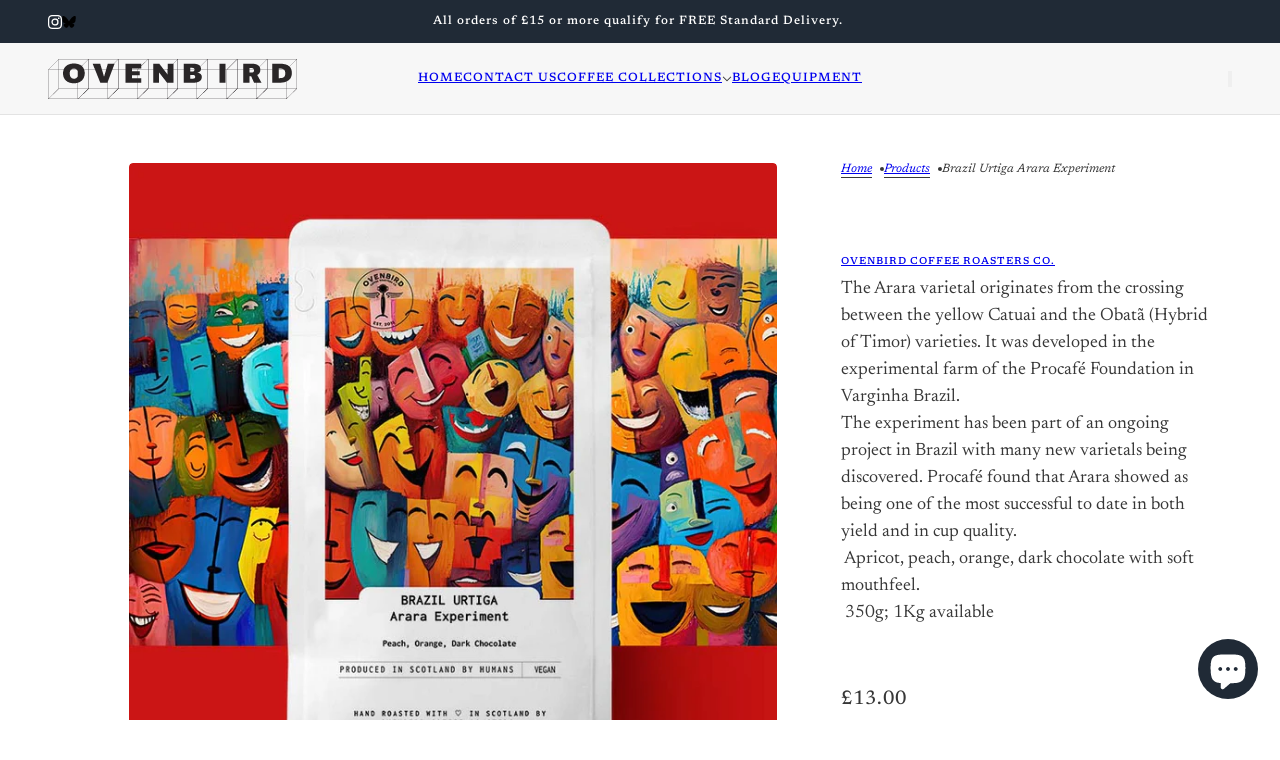

--- FILE ---
content_type: text/html; charset=utf-8
request_url: https://ovenbird.co.uk/products/kenya-gura-nyeri
body_size: 30409
content:
<!doctype html>
<html lang="en" dir="ltr">
  <head>
    <!-- Maker theme - Version 11.2.1 by Troop Themes - https://troopthemes.com/ -->

  <meta charset="UTF-8">
<meta http-equiv="X-UA-Compatible" content="IE=edge">
<meta name="viewport" content="width=device-width, initial-scale=1.0, maximum-scale=5.0"><meta name="description" content="The Arara varietal originates from the crossing between the yellow Catuai and the Obatã (Hybrid of Timor) varieties. It was developed in the experimental farm of the Procafé Foundation in Varginha Brazil.  The experiment has been part of an ongoing project in Brazil with many new varietals being discovered. Procafé fou"><title>
  Brazil Urtiga Arara Experiment
 &ndash; Ovenbird Coffee</title><link rel="canonical" href="https://ovenbird.co.uk/products/kenya-gura-nyeri"><link rel="shortcut icon" href="//ovenbird.co.uk/cdn/shop/files/logomasterwhitemay2023.png?v=1684046803&width=32" type="image/png">
  <link rel="apple-touch-icon" href="//ovenbird.co.uk/cdn/shop/files/logomasterwhitemay2023.png?v=1684046803&width=180"><link rel="preconnect" href="https://cdn.shopify.com" crossorigin>
<link rel="preconnect" href="https://fonts.shopifycdn.com" crossorigin>

<script async crossorigin fetchpriority="high" src="/cdn/shopifycloud/importmap-polyfill/es-modules-shim.2.4.0.js"></script>
<script type="importmap">
  {
    "imports": {
      "@troop-themes/main": "//ovenbird.co.uk/cdn/shop/t/45/assets/theme.js?v=41853047964926477021763185275"
    }
  }
</script><link
    rel="preload"
    href="//ovenbird.co.uk/cdn/fonts/passion_one/passionone_n4.31a1252e552d551e6587933838e4ee03a79ab341.woff2"
    as="font"
    type="font/woff2"
    crossorigin
  ><link
    rel="preload"
    href="//ovenbird.co.uk/cdn/fonts/newsreader/newsreader_n5.a5140c017534cc37a56cca2c3893d76127bc46ac.woff2"
    as="font"
    type="font/woff2"
    crossorigin
  ><link
    rel="preload"
    href="//ovenbird.co.uk/cdn/fonts/newsreader/newsreader_n4.b5d1a51abefc3e451a1095094f8cb52bc71994eb.woff2"
    as="font"
    type="font/woff2"
    crossorigin
  ><meta property="og:type" content="product" />
  <meta property="og:title" content="Brazil Urtiga Arara Experiment" /><meta property="og:image" content="http://ovenbird.co.uk/cdn/shop/files/mockupbrazilurtiga.jpg?v=1699781754&width=1200" />
    <meta property="og:image:secure_url" content="https://ovenbird.co.uk/cdn/shop/files/mockupbrazilurtiga.jpg?v=1699781754&width=1200" />
    <meta property="og:image:width" content="800" />
    <meta property="og:image:height" content="800" /><meta property="og:price:currency" content="GBP" />
  <meta
    property="og:price:amount"
    content="13.00"
  />

  <script type="application/ld+json">
    {
      "@context": "https://schema.org/",
      "@type": "Product",
      "name": "Brazil Urtiga Arara Experiment",
      "image": ["//ovenbird.co.uk/cdn/shop/files/mockupbrazilurtiga.jpg?v=1699781754&width=1200"
],
      "description": "The Arara varietal originates from the crossing between the yellow Catuai and the Obatã (Hybrid...",
      "sku": "",
      "brand": {
        "@type": "Brand",
        "name": "Ovenbird Coffee Roasters Co."
      },"offers": [{
            "@type" : "Offer","availability": "http://schema.org/OutOfStock",
            "price": 13.0,
            "priceCurrency": "GBP",
            "url": "https:\/\/ovenbird.co.uk\/products\/kenya-gura-nyeri?variant=42201379274925"
          },
{
            "@type" : "Offer","availability": "http://schema.org/OutOfStock",
            "price": 37.0,
            "priceCurrency": "GBP",
            "url": "https:\/\/ovenbird.co.uk\/products\/kenya-gura-nyeri?variant=42201379307693"
          },
{
            "@type" : "Offer","availability": "http://schema.org/OutOfStock",
            "price": 37.0,
            "priceCurrency": "GBP",
            "url": "https:\/\/ovenbird.co.uk\/products\/kenya-gura-nyeri?variant=42201379340461"
          },
{
            "@type" : "Offer","availability": "http://schema.org/OutOfStock",
            "price": 37.0,
            "priceCurrency": "GBP",
            "url": "https:\/\/ovenbird.co.uk\/products\/kenya-gura-nyeri?variant=42201379373229"
          },
{
            "@type" : "Offer","availability": "http://schema.org/OutOfStock",
            "price": 37.0,
            "priceCurrency": "GBP",
            "url": "https:\/\/ovenbird.co.uk\/products\/kenya-gura-nyeri?variant=42201379405997"
          },
{
            "@type" : "Offer","availability": "http://schema.org/OutOfStock",
            "price": 37.0,
            "priceCurrency": "GBP",
            "url": "https:\/\/ovenbird.co.uk\/products\/kenya-gura-nyeri?variant=42201379438765"
          },
{
            "@type" : "Offer","availability": "http://schema.org/OutOfStock",
            "price": 37.0,
            "priceCurrency": "GBP",
            "url": "https:\/\/ovenbird.co.uk\/products\/kenya-gura-nyeri?variant=42201379471533"
          },
{
            "@type" : "Offer","availability": "http://schema.org/OutOfStock",
            "price": 13.0,
            "priceCurrency": "GBP",
            "url": "https:\/\/ovenbird.co.uk\/products\/kenya-gura-nyeri?variant=42201379504301"
          },
{
            "@type" : "Offer","availability": "http://schema.org/OutOfStock",
            "price": 13.0,
            "priceCurrency": "GBP",
            "url": "https:\/\/ovenbird.co.uk\/products\/kenya-gura-nyeri?variant=42201379537069"
          },
{
            "@type" : "Offer","availability": "http://schema.org/OutOfStock",
            "price": 13.0,
            "priceCurrency": "GBP",
            "url": "https:\/\/ovenbird.co.uk\/products\/kenya-gura-nyeri?variant=42201379569837"
          },
{
            "@type" : "Offer","availability": "http://schema.org/OutOfStock",
            "price": 13.0,
            "priceCurrency": "GBP",
            "url": "https:\/\/ovenbird.co.uk\/products\/kenya-gura-nyeri?variant=42201379602605"
          },
{
            "@type" : "Offer","availability": "http://schema.org/OutOfStock",
            "price": 13.0,
            "priceCurrency": "GBP",
            "url": "https:\/\/ovenbird.co.uk\/products\/kenya-gura-nyeri?variant=42201379635373"
          }
]
    }
  </script><meta property="og:url" content="https://ovenbird.co.uk/products/kenya-gura-nyeri" />
<meta property="og:site_name" content="Ovenbird Coffee" />
<meta property="og:description" content="The Arara varietal originates from the crossing between the yellow Catuai and the Obatã (Hybrid of Timor) varieties. It was developed in the experimental farm of the Procafé Foundation in Varginha Brazil.  The experiment has been part of an ongoing project in Brazil with many new varietals being discovered. Procafé fou" /><meta name="twitter:card" content="summary" />
<meta name="twitter:description" content="The Arara varietal originates from the crossing between the yellow Catuai and the Obatã (Hybrid of Timor) varieties. It was developed in the experimental farm of the Procafé Foundation in Varginha Brazil.  The experiment has been part of an ongoing project in Brazil with many new varietals being discovered. Procafé fou" /><meta name="twitter:title" content="Brazil Urtiga Arara Experiment" /><meta
      name="twitter:image"
      content="https://ovenbird.co.uk/cdn/shop/files/mockupbrazilurtiga.jpg?v=1699781754&width=480"
    /><style>@font-face {
  font-family: "Passion One";
  font-weight: 400;
  font-style: normal;
  font-display: swap;
  src: url("//ovenbird.co.uk/cdn/fonts/passion_one/passionone_n4.31a1252e552d551e6587933838e4ee03a79ab341.woff2") format("woff2"),
       url("//ovenbird.co.uk/cdn/fonts/passion_one/passionone_n4.5f5aac539797c29b6baa4c35a49ddd47a4ce6f6e.woff") format("woff");
}
@font-face {
  font-family: Newsreader;
  font-weight: 500;
  font-style: normal;
  font-display: swap;
  src: url("//ovenbird.co.uk/cdn/fonts/newsreader/newsreader_n5.a5140c017534cc37a56cca2c3893d76127bc46ac.woff2") format("woff2"),
       url("//ovenbird.co.uk/cdn/fonts/newsreader/newsreader_n5.3dd12d25b3bc9523b61e07ec08ffbe2bd1fbeb76.woff") format("woff");
}
@font-face {
  font-family: Newsreader;
  font-weight: 700;
  font-style: normal;
  font-display: swap;
  src: url("//ovenbird.co.uk/cdn/fonts/newsreader/newsreader_n7.23ab8134dd970213aaed7699491a8a2cb47dae45.woff2") format("woff2"),
       url("//ovenbird.co.uk/cdn/fonts/newsreader/newsreader_n7.d508f4855ca4dedbd83fa582e42d6513c7e89b8a.woff") format("woff");
}
@font-face {
  font-family: Newsreader;
  font-weight: 400;
  font-style: normal;
  font-display: swap;
  src: url("//ovenbird.co.uk/cdn/fonts/newsreader/newsreader_n4.b5d1a51abefc3e451a1095094f8cb52bc71994eb.woff2") format("woff2"),
       url("//ovenbird.co.uk/cdn/fonts/newsreader/newsreader_n4.faab5347776428001f201c86fe4c783d23b58a25.woff") format("woff");
}
@font-face {
  font-family: Newsreader;
  font-weight: 700;
  font-style: normal;
  font-display: swap;
  src: url("//ovenbird.co.uk/cdn/fonts/newsreader/newsreader_n7.23ab8134dd970213aaed7699491a8a2cb47dae45.woff2") format("woff2"),
       url("//ovenbird.co.uk/cdn/fonts/newsreader/newsreader_n7.d508f4855ca4dedbd83fa582e42d6513c7e89b8a.woff") format("woff");
}
@font-face {
  font-family: Newsreader;
  font-weight: 400;
  font-style: italic;
  font-display: swap;
  src: url("//ovenbird.co.uk/cdn/fonts/newsreader/newsreader_i4.b6c896efb016d5bce4e554059dfe501c6316187d.woff2") format("woff2"),
       url("//ovenbird.co.uk/cdn/fonts/newsreader/newsreader_i4.09e7328c6ebf6de7a11f1c4b9d76fc90424e3a85.woff") format("woff");
}
@font-face {
  font-family: Newsreader;
  font-weight: 700;
  font-style: italic;
  font-display: swap;
  src: url("//ovenbird.co.uk/cdn/fonts/newsreader/newsreader_i7.c957ba3bc7bb44bfca68314e689a88a6cb340dbe.woff2") format("woff2"),
       url("//ovenbird.co.uk/cdn/fonts/newsreader/newsreader_i7.600beb959cc55275297418e02b7b341685f85101.woff") format("woff");
}
:root {--font--heading--uppercase: normal;--font--nav--uppercase: uppercase;--font--sub-nav--uppercase: uppercase;--font--button--uppercase: uppercase;--font--overline--uppercase: uppercase;--font--banner--size: 50px;
    --font--banner--mobile-size: 44px;

    --font--featured--size: 51px;
    --font--featured--mobile-size: 40px;

    --font--section--size: 23px;
    --font--section--mobile-size: 18px;

    --font--block--size: 17px;
    --font--block--mobile-size: 17px;

    --font--paragraph--size: 18px;--font--paragraph--mobile-size: 16px;--font--featured-paragraph--size: 14px;--font--featured-paragraph--mobile-size: 14px;--font--nav--size: 12px;--font--nav--mobile-size: 12px;--font--sub-nav--size: 10px;--font--sub-nav--mobile-size: 10px;--font--overline--size: 10px;
    --font--button--size: 14px;
    --font--button--spacing: 0px;

    --font--heading--family: "Passion One", sans-serif;
    --font--heading--weight: 400;
    --font--heading--style: normal;
    --font--heading--spacing: 2px;

    --font--nav--family: Newsreader, serif;
    --font--nav--weight: 500;
    --font--nav--style: normal;

    --font--paragraph--family: Newsreader, serif;
    --font--paragraph--weight: 400;
    --font--paragraph--style: normal;
    --font--paragraph--spacing: 0px;

    --font--line-height: 1.2;
  }
</style><style>
  :root {
    --color--accent-1: #acca64;
    --color--accent-1-translucent: rgba(172, 202, 100, 0.85);
    --color--accent-2: #9cb75f;
    --color--accent-2-translucent: rgba(156, 183, 95, 0.85);
    --color--accent-3: #fa688e;
    --color--accent-3-translucent: rgba(250, 104, 142, 0.85);
    --color--body: #373737;
    --color--body--light: #676767;
    --color--success: #4caf50;
    --color--gray: #e6e6e6;
    --color--alert: #d32f2f;

    --bg-color--white: white;
    --bg-color--transparent: transparent;
    --bg-color--light: #f7f7f7;
    --bg-color--light-translucent: rgba(247, 247, 247, 0.85);
    --bg-color--dark: #202a36;
    --bg-color--dark-translucent: rgba(13, 17, 22, 0.85);
    --bg-color--accent-1: var(--color--accent-1);
    --bg-color--accent-2: var(--color--accent-2);
    --bg-color--accent-3: var(--color--accent-3);
    --bg-color--body: #ffffff;
    --bg-color--body-translucent: rgba(255, 255, 255, 0.85);
    --bg-color--textbox: #fff;

    --border--dark: rgba(55, 55, 55, 0.1);
    --border--light: rgba(255, 255, 255, 0.1);

    --box-shadow--center: 0px 0px 10px rgba(0, 0, 0, 0.08);
    --box-shadow--top: 0 -10px 10px -10px rgba(0, 0, 0, 0.2);
    --box-shadow--left: -2px 0 10px -2px rgba(0, 0, 0, 0.2);
    --box-shadow--right: 2px 0 10px -2px rgba(0, 0, 0, 0.2);
    --box-shadow--bottom: 0 10px 10px -10px rgba(0, 0, 0, 0.2);

    --content--shadow-opacity: 0.3;
    --content--image-opacity: 0.35;

    --button--radius: 8px;
    --button--padding: 0 var(--spacing--3);
    --button--bg-color-1: #444444;
    --button--color-1: #ffffff;
    --button--border-color-1: #444444;
    --button--bg-color-2: #ffffff;
    --button--color-2: #444444;
    --button--border-color-2: #ffffff;
    --button--bg-color-3: #ffffff;
    --button--color-3: #373737;
    --button--border-color-3: #373737;
    --button--bg-color-4: #9cb75f;
    --button--color-4: #ffffff;
    --button--border-color-4: #c0d78b;

    --input--radius: 8px;
    --image--radius: 4px;
    --image--radius-enabled: 1;

    --layout--spacing-x-small: 4px;
    --layout--spacing-small: 8px;
    --layout--spacing-medium: 24px;
    --layout--spacing-large: 48px;
    --layout--mobile-spacing-x-small: 3px;
    --layout--mobile-spacing-small: 6px;
    --layout--mobile-spacing-medium: 16px;
    --layout--mobile-spacing-large: 32px;

    --progress-bar: linear-gradient(
                      90deg,
                      rgba(55, 55, 55, 0.3) 0%,
                      rgb(55, 55, 55) 80%,
                      rgba(55, 55, 55, 0.8)
                    );

    /* shop pay */
    --payment-terms-background-color: #ffffff;

    /* js helpers */
    --announcement--height: 0px;
    --header--height: 0px;
    --split-announcement--height: 0px;

    --sticky-offset: calc(var(--announcement--sticky, 0) * var(--announcement--height, 0px) + var(--header--sticky, 0) * var(--header--height, 0px));
  }

  shopify-accelerated-checkout, shopify-accelerated-checkout-cart {
    --shopify-accelerated-checkout-button-block-size: 45px;
    --shopify-accelerated-checkout-button-border-radius: var(--button--radius);
    --shopify-accelerated-checkout-button-box-shadow: 0 0 10px rgba(0, 0, 0, 0.3);
  }
</style><style></style><link href="//ovenbird.co.uk/cdn/shop/t/45/assets/theme.css?v=1948601845368416111763294643" rel="stylesheet" type="text/css" media="all" />
<script>window.performance && window.performance.mark && window.performance.mark('shopify.content_for_header.start');</script><meta name="google-site-verification" content="ighZ_WVn_3qmn9erwmnl-5P2jwHZfeaUUgrDAuPzamc">
<meta name="facebook-domain-verification" content="6096w6e1bubzq56rpzyh7v0qnk9oik">
<meta name="google-site-verification" content="FpJm2yVKW42FqPhikE0HiTyFHJHZI3gYaWmyobI-eMU">
<meta id="shopify-digital-wallet" name="shopify-digital-wallet" content="/62887723181/digital_wallets/dialog">
<meta name="shopify-checkout-api-token" content="3f7483ba8eff08ca02feeb6a3ac45380">
<link rel="alternate" type="application/json+oembed" href="https://ovenbird.co.uk/products/kenya-gura-nyeri.oembed">
<script async="async" src="/checkouts/internal/preloads.js?locale=en-GB"></script>
<link rel="preconnect" href="https://shop.app" crossorigin="anonymous">
<script async="async" src="https://shop.app/checkouts/internal/preloads.js?locale=en-GB&shop_id=62887723181" crossorigin="anonymous"></script>
<script id="apple-pay-shop-capabilities" type="application/json">{"shopId":62887723181,"countryCode":"GB","currencyCode":"GBP","merchantCapabilities":["supports3DS"],"merchantId":"gid:\/\/shopify\/Shop\/62887723181","merchantName":"Ovenbird Coffee","requiredBillingContactFields":["postalAddress","email","phone"],"requiredShippingContactFields":["postalAddress","email","phone"],"shippingType":"shipping","supportedNetworks":["visa","maestro","masterCard","amex","discover","elo"],"total":{"type":"pending","label":"Ovenbird Coffee","amount":"1.00"},"shopifyPaymentsEnabled":true,"supportsSubscriptions":true}</script>
<script id="shopify-features" type="application/json">{"accessToken":"3f7483ba8eff08ca02feeb6a3ac45380","betas":["rich-media-storefront-analytics"],"domain":"ovenbird.co.uk","predictiveSearch":true,"shopId":62887723181,"locale":"en"}</script>
<script>var Shopify = Shopify || {};
Shopify.shop = "ovenbird-brew.myshopify.com";
Shopify.locale = "en";
Shopify.currency = {"active":"GBP","rate":"1.0"};
Shopify.country = "GB";
Shopify.theme = {"name":"Updated copy of Updated copy of Updated copy of...","id":182567305597,"schema_name":"Maker","schema_version":"11.2.1","theme_store_id":765,"role":"main"};
Shopify.theme.handle = "null";
Shopify.theme.style = {"id":null,"handle":null};
Shopify.cdnHost = "ovenbird.co.uk/cdn";
Shopify.routes = Shopify.routes || {};
Shopify.routes.root = "/";</script>
<script type="module">!function(o){(o.Shopify=o.Shopify||{}).modules=!0}(window);</script>
<script>!function(o){function n(){var o=[];function n(){o.push(Array.prototype.slice.apply(arguments))}return n.q=o,n}var t=o.Shopify=o.Shopify||{};t.loadFeatures=n(),t.autoloadFeatures=n()}(window);</script>
<script>
  window.ShopifyPay = window.ShopifyPay || {};
  window.ShopifyPay.apiHost = "shop.app\/pay";
  window.ShopifyPay.redirectState = null;
</script>
<script id="shop-js-analytics" type="application/json">{"pageType":"product"}</script>
<script defer="defer" async type="module" src="//ovenbird.co.uk/cdn/shopifycloud/shop-js/modules/v2/client.init-shop-cart-sync_BN7fPSNr.en.esm.js"></script>
<script defer="defer" async type="module" src="//ovenbird.co.uk/cdn/shopifycloud/shop-js/modules/v2/chunk.common_Cbph3Kss.esm.js"></script>
<script defer="defer" async type="module" src="//ovenbird.co.uk/cdn/shopifycloud/shop-js/modules/v2/chunk.modal_DKumMAJ1.esm.js"></script>
<script type="module">
  await import("//ovenbird.co.uk/cdn/shopifycloud/shop-js/modules/v2/client.init-shop-cart-sync_BN7fPSNr.en.esm.js");
await import("//ovenbird.co.uk/cdn/shopifycloud/shop-js/modules/v2/chunk.common_Cbph3Kss.esm.js");
await import("//ovenbird.co.uk/cdn/shopifycloud/shop-js/modules/v2/chunk.modal_DKumMAJ1.esm.js");

  window.Shopify.SignInWithShop?.initShopCartSync?.({"fedCMEnabled":true,"windoidEnabled":true});

</script>
<script defer="defer" async type="module" src="//ovenbird.co.uk/cdn/shopifycloud/shop-js/modules/v2/client.payment-terms_BxzfvcZJ.en.esm.js"></script>
<script defer="defer" async type="module" src="//ovenbird.co.uk/cdn/shopifycloud/shop-js/modules/v2/chunk.common_Cbph3Kss.esm.js"></script>
<script defer="defer" async type="module" src="//ovenbird.co.uk/cdn/shopifycloud/shop-js/modules/v2/chunk.modal_DKumMAJ1.esm.js"></script>
<script type="module">
  await import("//ovenbird.co.uk/cdn/shopifycloud/shop-js/modules/v2/client.payment-terms_BxzfvcZJ.en.esm.js");
await import("//ovenbird.co.uk/cdn/shopifycloud/shop-js/modules/v2/chunk.common_Cbph3Kss.esm.js");
await import("//ovenbird.co.uk/cdn/shopifycloud/shop-js/modules/v2/chunk.modal_DKumMAJ1.esm.js");

  
</script>
<script>
  window.Shopify = window.Shopify || {};
  if (!window.Shopify.featureAssets) window.Shopify.featureAssets = {};
  window.Shopify.featureAssets['shop-js'] = {"shop-cart-sync":["modules/v2/client.shop-cart-sync_CJVUk8Jm.en.esm.js","modules/v2/chunk.common_Cbph3Kss.esm.js","modules/v2/chunk.modal_DKumMAJ1.esm.js"],"init-fed-cm":["modules/v2/client.init-fed-cm_7Fvt41F4.en.esm.js","modules/v2/chunk.common_Cbph3Kss.esm.js","modules/v2/chunk.modal_DKumMAJ1.esm.js"],"init-shop-email-lookup-coordinator":["modules/v2/client.init-shop-email-lookup-coordinator_Cc088_bR.en.esm.js","modules/v2/chunk.common_Cbph3Kss.esm.js","modules/v2/chunk.modal_DKumMAJ1.esm.js"],"init-windoid":["modules/v2/client.init-windoid_hPopwJRj.en.esm.js","modules/v2/chunk.common_Cbph3Kss.esm.js","modules/v2/chunk.modal_DKumMAJ1.esm.js"],"shop-button":["modules/v2/client.shop-button_B0jaPSNF.en.esm.js","modules/v2/chunk.common_Cbph3Kss.esm.js","modules/v2/chunk.modal_DKumMAJ1.esm.js"],"shop-cash-offers":["modules/v2/client.shop-cash-offers_DPIskqss.en.esm.js","modules/v2/chunk.common_Cbph3Kss.esm.js","modules/v2/chunk.modal_DKumMAJ1.esm.js"],"shop-toast-manager":["modules/v2/client.shop-toast-manager_CK7RT69O.en.esm.js","modules/v2/chunk.common_Cbph3Kss.esm.js","modules/v2/chunk.modal_DKumMAJ1.esm.js"],"init-shop-cart-sync":["modules/v2/client.init-shop-cart-sync_BN7fPSNr.en.esm.js","modules/v2/chunk.common_Cbph3Kss.esm.js","modules/v2/chunk.modal_DKumMAJ1.esm.js"],"init-customer-accounts-sign-up":["modules/v2/client.init-customer-accounts-sign-up_CfPf4CXf.en.esm.js","modules/v2/client.shop-login-button_DeIztwXF.en.esm.js","modules/v2/chunk.common_Cbph3Kss.esm.js","modules/v2/chunk.modal_DKumMAJ1.esm.js"],"pay-button":["modules/v2/client.pay-button_CgIwFSYN.en.esm.js","modules/v2/chunk.common_Cbph3Kss.esm.js","modules/v2/chunk.modal_DKumMAJ1.esm.js"],"init-customer-accounts":["modules/v2/client.init-customer-accounts_DQ3x16JI.en.esm.js","modules/v2/client.shop-login-button_DeIztwXF.en.esm.js","modules/v2/chunk.common_Cbph3Kss.esm.js","modules/v2/chunk.modal_DKumMAJ1.esm.js"],"avatar":["modules/v2/client.avatar_BTnouDA3.en.esm.js"],"init-shop-for-new-customer-accounts":["modules/v2/client.init-shop-for-new-customer-accounts_CsZy_esa.en.esm.js","modules/v2/client.shop-login-button_DeIztwXF.en.esm.js","modules/v2/chunk.common_Cbph3Kss.esm.js","modules/v2/chunk.modal_DKumMAJ1.esm.js"],"shop-follow-button":["modules/v2/client.shop-follow-button_BRMJjgGd.en.esm.js","modules/v2/chunk.common_Cbph3Kss.esm.js","modules/v2/chunk.modal_DKumMAJ1.esm.js"],"checkout-modal":["modules/v2/client.checkout-modal_B9Drz_yf.en.esm.js","modules/v2/chunk.common_Cbph3Kss.esm.js","modules/v2/chunk.modal_DKumMAJ1.esm.js"],"shop-login-button":["modules/v2/client.shop-login-button_DeIztwXF.en.esm.js","modules/v2/chunk.common_Cbph3Kss.esm.js","modules/v2/chunk.modal_DKumMAJ1.esm.js"],"lead-capture":["modules/v2/client.lead-capture_DXYzFM3R.en.esm.js","modules/v2/chunk.common_Cbph3Kss.esm.js","modules/v2/chunk.modal_DKumMAJ1.esm.js"],"shop-login":["modules/v2/client.shop-login_CA5pJqmO.en.esm.js","modules/v2/chunk.common_Cbph3Kss.esm.js","modules/v2/chunk.modal_DKumMAJ1.esm.js"],"payment-terms":["modules/v2/client.payment-terms_BxzfvcZJ.en.esm.js","modules/v2/chunk.common_Cbph3Kss.esm.js","modules/v2/chunk.modal_DKumMAJ1.esm.js"]};
</script>
<script id="__st">var __st={"a":62887723181,"offset":0,"reqid":"1c4e4296-32b1-4156-abcf-10cd17078fb5-1769722942","pageurl":"ovenbird.co.uk\/products\/kenya-gura-nyeri","u":"b2172c79e2a7","p":"product","rtyp":"product","rid":7352345428141};</script>
<script>window.ShopifyPaypalV4VisibilityTracking = true;</script>
<script id="captcha-bootstrap">!function(){'use strict';const t='contact',e='account',n='new_comment',o=[[t,t],['blogs',n],['comments',n],[t,'customer']],c=[[e,'customer_login'],[e,'guest_login'],[e,'recover_customer_password'],[e,'create_customer']],r=t=>t.map((([t,e])=>`form[action*='/${t}']:not([data-nocaptcha='true']) input[name='form_type'][value='${e}']`)).join(','),a=t=>()=>t?[...document.querySelectorAll(t)].map((t=>t.form)):[];function s(){const t=[...o],e=r(t);return a(e)}const i='password',u='form_key',d=['recaptcha-v3-token','g-recaptcha-response','h-captcha-response',i],f=()=>{try{return window.sessionStorage}catch{return}},m='__shopify_v',_=t=>t.elements[u];function p(t,e,n=!1){try{const o=window.sessionStorage,c=JSON.parse(o.getItem(e)),{data:r}=function(t){const{data:e,action:n}=t;return t[m]||n?{data:e,action:n}:{data:t,action:n}}(c);for(const[e,n]of Object.entries(r))t.elements[e]&&(t.elements[e].value=n);n&&o.removeItem(e)}catch(o){console.error('form repopulation failed',{error:o})}}const l='form_type',E='cptcha';function T(t){t.dataset[E]=!0}const w=window,h=w.document,L='Shopify',v='ce_forms',y='captcha';let A=!1;((t,e)=>{const n=(g='f06e6c50-85a8-45c8-87d0-21a2b65856fe',I='https://cdn.shopify.com/shopifycloud/storefront-forms-hcaptcha/ce_storefront_forms_captcha_hcaptcha.v1.5.2.iife.js',D={infoText:'Protected by hCaptcha',privacyText:'Privacy',termsText:'Terms'},(t,e,n)=>{const o=w[L][v],c=o.bindForm;if(c)return c(t,g,e,D).then(n);var r;o.q.push([[t,g,e,D],n]),r=I,A||(h.body.append(Object.assign(h.createElement('script'),{id:'captcha-provider',async:!0,src:r})),A=!0)});var g,I,D;w[L]=w[L]||{},w[L][v]=w[L][v]||{},w[L][v].q=[],w[L][y]=w[L][y]||{},w[L][y].protect=function(t,e){n(t,void 0,e),T(t)},Object.freeze(w[L][y]),function(t,e,n,w,h,L){const[v,y,A,g]=function(t,e,n){const i=e?o:[],u=t?c:[],d=[...i,...u],f=r(d),m=r(i),_=r(d.filter((([t,e])=>n.includes(e))));return[a(f),a(m),a(_),s()]}(w,h,L),I=t=>{const e=t.target;return e instanceof HTMLFormElement?e:e&&e.form},D=t=>v().includes(t);t.addEventListener('submit',(t=>{const e=I(t);if(!e)return;const n=D(e)&&!e.dataset.hcaptchaBound&&!e.dataset.recaptchaBound,o=_(e),c=g().includes(e)&&(!o||!o.value);(n||c)&&t.preventDefault(),c&&!n&&(function(t){try{if(!f())return;!function(t){const e=f();if(!e)return;const n=_(t);if(!n)return;const o=n.value;o&&e.removeItem(o)}(t);const e=Array.from(Array(32),(()=>Math.random().toString(36)[2])).join('');!function(t,e){_(t)||t.append(Object.assign(document.createElement('input'),{type:'hidden',name:u})),t.elements[u].value=e}(t,e),function(t,e){const n=f();if(!n)return;const o=[...t.querySelectorAll(`input[type='${i}']`)].map((({name:t})=>t)),c=[...d,...o],r={};for(const[a,s]of new FormData(t).entries())c.includes(a)||(r[a]=s);n.setItem(e,JSON.stringify({[m]:1,action:t.action,data:r}))}(t,e)}catch(e){console.error('failed to persist form',e)}}(e),e.submit())}));const S=(t,e)=>{t&&!t.dataset[E]&&(n(t,e.some((e=>e===t))),T(t))};for(const o of['focusin','change'])t.addEventListener(o,(t=>{const e=I(t);D(e)&&S(e,y())}));const B=e.get('form_key'),M=e.get(l),P=B&&M;t.addEventListener('DOMContentLoaded',(()=>{const t=y();if(P)for(const e of t)e.elements[l].value===M&&p(e,B);[...new Set([...A(),...v().filter((t=>'true'===t.dataset.shopifyCaptcha))])].forEach((e=>S(e,t)))}))}(h,new URLSearchParams(w.location.search),n,t,e,['guest_login'])})(!0,!0)}();</script>
<script integrity="sha256-4kQ18oKyAcykRKYeNunJcIwy7WH5gtpwJnB7kiuLZ1E=" data-source-attribution="shopify.loadfeatures" defer="defer" src="//ovenbird.co.uk/cdn/shopifycloud/storefront/assets/storefront/load_feature-a0a9edcb.js" crossorigin="anonymous"></script>
<script crossorigin="anonymous" defer="defer" src="//ovenbird.co.uk/cdn/shopifycloud/storefront/assets/shopify_pay/storefront-65b4c6d7.js?v=20250812"></script>
<script data-source-attribution="shopify.dynamic_checkout.dynamic.init">var Shopify=Shopify||{};Shopify.PaymentButton=Shopify.PaymentButton||{isStorefrontPortableWallets:!0,init:function(){window.Shopify.PaymentButton.init=function(){};var t=document.createElement("script");t.src="https://ovenbird.co.uk/cdn/shopifycloud/portable-wallets/latest/portable-wallets.en.js",t.type="module",document.head.appendChild(t)}};
</script>
<script data-source-attribution="shopify.dynamic_checkout.buyer_consent">
  function portableWalletsHideBuyerConsent(e){var t=document.getElementById("shopify-buyer-consent"),n=document.getElementById("shopify-subscription-policy-button");t&&n&&(t.classList.add("hidden"),t.setAttribute("aria-hidden","true"),n.removeEventListener("click",e))}function portableWalletsShowBuyerConsent(e){var t=document.getElementById("shopify-buyer-consent"),n=document.getElementById("shopify-subscription-policy-button");t&&n&&(t.classList.remove("hidden"),t.removeAttribute("aria-hidden"),n.addEventListener("click",e))}window.Shopify?.PaymentButton&&(window.Shopify.PaymentButton.hideBuyerConsent=portableWalletsHideBuyerConsent,window.Shopify.PaymentButton.showBuyerConsent=portableWalletsShowBuyerConsent);
</script>
<script data-source-attribution="shopify.dynamic_checkout.cart.bootstrap">document.addEventListener("DOMContentLoaded",(function(){function t(){return document.querySelector("shopify-accelerated-checkout-cart, shopify-accelerated-checkout")}if(t())Shopify.PaymentButton.init();else{new MutationObserver((function(e,n){t()&&(Shopify.PaymentButton.init(),n.disconnect())})).observe(document.body,{childList:!0,subtree:!0})}}));
</script>
<link id="shopify-accelerated-checkout-styles" rel="stylesheet" media="screen" href="https://ovenbird.co.uk/cdn/shopifycloud/portable-wallets/latest/accelerated-checkout-backwards-compat.css" crossorigin="anonymous">
<style id="shopify-accelerated-checkout-cart">
        #shopify-buyer-consent {
  margin-top: 1em;
  display: inline-block;
  width: 100%;
}

#shopify-buyer-consent.hidden {
  display: none;
}

#shopify-subscription-policy-button {
  background: none;
  border: none;
  padding: 0;
  text-decoration: underline;
  font-size: inherit;
  cursor: pointer;
}

#shopify-subscription-policy-button::before {
  box-shadow: none;
}

      </style>

<script>window.performance && window.performance.mark && window.performance.mark('shopify.content_for_header.end');</script>
<script>
  if (Shopify) {
    Shopify.routes = {
      ...Shopify.routes,
      all_products_collection: '/collections/all',
      cart: '/cart',
      cart_add: '/cart/add',
      cart_change: '/cart/change',
      cart_update: '/cart/update',
      libraries: {
        swipe_listener: "//ovenbird.co.uk/cdn/shop/t/45/assets/swipe-listener.min.js?v=123039615894270182531763185273",
        masonry: "//ovenbird.co.uk/cdn/shop/t/45/assets/masonry.min.js?v=153413113355937702121763185271",
        plyr: "/cdn/shopifycloud/plyr/v2.0/shopify-plyr.en.js",
        vimeo: "https://player.vimeo.com/api/player.js"
      },
      product_recommendations: '/recommendations/products',
      predictive_search: '/search/suggest',
      search: '/search',
      root: '/',
      youtube: 'https://youtube.com/iframe_api'
    }
  }
</script><script type="module" src="//ovenbird.co.uk/cdn/shop/t/45/assets/theme.js?v=41853047964926477021763185275"></script><script src="https://cdn.shopify.com/extensions/e8878072-2f6b-4e89-8082-94b04320908d/inbox-1254/assets/inbox-chat-loader.js" type="text/javascript" defer="defer"></script>
<script src="https://cdn.shopify.com/extensions/ed39c03d-9f9f-474e-bf10-6bcd36b46de1/subscriptions-78/assets/app-embed-block.js" type="text/javascript" defer="defer"></script>
<link href="https://cdn.shopify.com/extensions/ed39c03d-9f9f-474e-bf10-6bcd36b46de1/subscriptions-78/assets/styles-embed.css" rel="stylesheet" type="text/css" media="all">
<link href="https://monorail-edge.shopifysvc.com" rel="dns-prefetch">
<script>(function(){if ("sendBeacon" in navigator && "performance" in window) {try {var session_token_from_headers = performance.getEntriesByType('navigation')[0].serverTiming.find(x => x.name == '_s').description;} catch {var session_token_from_headers = undefined;}var session_cookie_matches = document.cookie.match(/_shopify_s=([^;]*)/);var session_token_from_cookie = session_cookie_matches && session_cookie_matches.length === 2 ? session_cookie_matches[1] : "";var session_token = session_token_from_headers || session_token_from_cookie || "";function handle_abandonment_event(e) {var entries = performance.getEntries().filter(function(entry) {return /monorail-edge.shopifysvc.com/.test(entry.name);});if (!window.abandonment_tracked && entries.length === 0) {window.abandonment_tracked = true;var currentMs = Date.now();var navigation_start = performance.timing.navigationStart;var payload = {shop_id: 62887723181,url: window.location.href,navigation_start,duration: currentMs - navigation_start,session_token,page_type: "product"};window.navigator.sendBeacon("https://monorail-edge.shopifysvc.com/v1/produce", JSON.stringify({schema_id: "online_store_buyer_site_abandonment/1.1",payload: payload,metadata: {event_created_at_ms: currentMs,event_sent_at_ms: currentMs}}));}}window.addEventListener('pagehide', handle_abandonment_event);}}());</script>
<script id="web-pixels-manager-setup">(function e(e,d,r,n,o){if(void 0===o&&(o={}),!Boolean(null===(a=null===(i=window.Shopify)||void 0===i?void 0:i.analytics)||void 0===a?void 0:a.replayQueue)){var i,a;window.Shopify=window.Shopify||{};var t=window.Shopify;t.analytics=t.analytics||{};var s=t.analytics;s.replayQueue=[],s.publish=function(e,d,r){return s.replayQueue.push([e,d,r]),!0};try{self.performance.mark("wpm:start")}catch(e){}var l=function(){var e={modern:/Edge?\/(1{2}[4-9]|1[2-9]\d|[2-9]\d{2}|\d{4,})\.\d+(\.\d+|)|Firefox\/(1{2}[4-9]|1[2-9]\d|[2-9]\d{2}|\d{4,})\.\d+(\.\d+|)|Chrom(ium|e)\/(9{2}|\d{3,})\.\d+(\.\d+|)|(Maci|X1{2}).+ Version\/(15\.\d+|(1[6-9]|[2-9]\d|\d{3,})\.\d+)([,.]\d+|)( \(\w+\)|)( Mobile\/\w+|) Safari\/|Chrome.+OPR\/(9{2}|\d{3,})\.\d+\.\d+|(CPU[ +]OS|iPhone[ +]OS|CPU[ +]iPhone|CPU IPhone OS|CPU iPad OS)[ +]+(15[._]\d+|(1[6-9]|[2-9]\d|\d{3,})[._]\d+)([._]\d+|)|Android:?[ /-](13[3-9]|1[4-9]\d|[2-9]\d{2}|\d{4,})(\.\d+|)(\.\d+|)|Android.+Firefox\/(13[5-9]|1[4-9]\d|[2-9]\d{2}|\d{4,})\.\d+(\.\d+|)|Android.+Chrom(ium|e)\/(13[3-9]|1[4-9]\d|[2-9]\d{2}|\d{4,})\.\d+(\.\d+|)|SamsungBrowser\/([2-9]\d|\d{3,})\.\d+/,legacy:/Edge?\/(1[6-9]|[2-9]\d|\d{3,})\.\d+(\.\d+|)|Firefox\/(5[4-9]|[6-9]\d|\d{3,})\.\d+(\.\d+|)|Chrom(ium|e)\/(5[1-9]|[6-9]\d|\d{3,})\.\d+(\.\d+|)([\d.]+$|.*Safari\/(?![\d.]+ Edge\/[\d.]+$))|(Maci|X1{2}).+ Version\/(10\.\d+|(1[1-9]|[2-9]\d|\d{3,})\.\d+)([,.]\d+|)( \(\w+\)|)( Mobile\/\w+|) Safari\/|Chrome.+OPR\/(3[89]|[4-9]\d|\d{3,})\.\d+\.\d+|(CPU[ +]OS|iPhone[ +]OS|CPU[ +]iPhone|CPU IPhone OS|CPU iPad OS)[ +]+(10[._]\d+|(1[1-9]|[2-9]\d|\d{3,})[._]\d+)([._]\d+|)|Android:?[ /-](13[3-9]|1[4-9]\d|[2-9]\d{2}|\d{4,})(\.\d+|)(\.\d+|)|Mobile Safari.+OPR\/([89]\d|\d{3,})\.\d+\.\d+|Android.+Firefox\/(13[5-9]|1[4-9]\d|[2-9]\d{2}|\d{4,})\.\d+(\.\d+|)|Android.+Chrom(ium|e)\/(13[3-9]|1[4-9]\d|[2-9]\d{2}|\d{4,})\.\d+(\.\d+|)|Android.+(UC? ?Browser|UCWEB|U3)[ /]?(15\.([5-9]|\d{2,})|(1[6-9]|[2-9]\d|\d{3,})\.\d+)\.\d+|SamsungBrowser\/(5\.\d+|([6-9]|\d{2,})\.\d+)|Android.+MQ{2}Browser\/(14(\.(9|\d{2,})|)|(1[5-9]|[2-9]\d|\d{3,})(\.\d+|))(\.\d+|)|K[Aa][Ii]OS\/(3\.\d+|([4-9]|\d{2,})\.\d+)(\.\d+|)/},d=e.modern,r=e.legacy,n=navigator.userAgent;return n.match(d)?"modern":n.match(r)?"legacy":"unknown"}(),u="modern"===l?"modern":"legacy",c=(null!=n?n:{modern:"",legacy:""})[u],f=function(e){return[e.baseUrl,"/wpm","/b",e.hashVersion,"modern"===e.buildTarget?"m":"l",".js"].join("")}({baseUrl:d,hashVersion:r,buildTarget:u}),m=function(e){var d=e.version,r=e.bundleTarget,n=e.surface,o=e.pageUrl,i=e.monorailEndpoint;return{emit:function(e){var a=e.status,t=e.errorMsg,s=(new Date).getTime(),l=JSON.stringify({metadata:{event_sent_at_ms:s},events:[{schema_id:"web_pixels_manager_load/3.1",payload:{version:d,bundle_target:r,page_url:o,status:a,surface:n,error_msg:t},metadata:{event_created_at_ms:s}}]});if(!i)return console&&console.warn&&console.warn("[Web Pixels Manager] No Monorail endpoint provided, skipping logging."),!1;try{return self.navigator.sendBeacon.bind(self.navigator)(i,l)}catch(e){}var u=new XMLHttpRequest;try{return u.open("POST",i,!0),u.setRequestHeader("Content-Type","text/plain"),u.send(l),!0}catch(e){return console&&console.warn&&console.warn("[Web Pixels Manager] Got an unhandled error while logging to Monorail."),!1}}}}({version:r,bundleTarget:l,surface:e.surface,pageUrl:self.location.href,monorailEndpoint:e.monorailEndpoint});try{o.browserTarget=l,function(e){var d=e.src,r=e.async,n=void 0===r||r,o=e.onload,i=e.onerror,a=e.sri,t=e.scriptDataAttributes,s=void 0===t?{}:t,l=document.createElement("script"),u=document.querySelector("head"),c=document.querySelector("body");if(l.async=n,l.src=d,a&&(l.integrity=a,l.crossOrigin="anonymous"),s)for(var f in s)if(Object.prototype.hasOwnProperty.call(s,f))try{l.dataset[f]=s[f]}catch(e){}if(o&&l.addEventListener("load",o),i&&l.addEventListener("error",i),u)u.appendChild(l);else{if(!c)throw new Error("Did not find a head or body element to append the script");c.appendChild(l)}}({src:f,async:!0,onload:function(){if(!function(){var e,d;return Boolean(null===(d=null===(e=window.Shopify)||void 0===e?void 0:e.analytics)||void 0===d?void 0:d.initialized)}()){var d=window.webPixelsManager.init(e)||void 0;if(d){var r=window.Shopify.analytics;r.replayQueue.forEach((function(e){var r=e[0],n=e[1],o=e[2];d.publishCustomEvent(r,n,o)})),r.replayQueue=[],r.publish=d.publishCustomEvent,r.visitor=d.visitor,r.initialized=!0}}},onerror:function(){return m.emit({status:"failed",errorMsg:"".concat(f," has failed to load")})},sri:function(e){var d=/^sha384-[A-Za-z0-9+/=]+$/;return"string"==typeof e&&d.test(e)}(c)?c:"",scriptDataAttributes:o}),m.emit({status:"loading"})}catch(e){m.emit({status:"failed",errorMsg:(null==e?void 0:e.message)||"Unknown error"})}}})({shopId: 62887723181,storefrontBaseUrl: "https://ovenbird.co.uk",extensionsBaseUrl: "https://extensions.shopifycdn.com/cdn/shopifycloud/web-pixels-manager",monorailEndpoint: "https://monorail-edge.shopifysvc.com/unstable/produce_batch",surface: "storefront-renderer",enabledBetaFlags: ["2dca8a86"],webPixelsConfigList: [{"id":"490373293","configuration":"{\"config\":\"{\\\"google_tag_ids\\\":[\\\"G-6RGC0P1MTL\\\",\\\"AW-968936428\\\",\\\"GT-KT4BWFN\\\"],\\\"target_country\\\":\\\"GB\\\",\\\"gtag_events\\\":[{\\\"type\\\":\\\"begin_checkout\\\",\\\"action_label\\\":[\\\"G-6RGC0P1MTL\\\",\\\"AW-968936428\\\/7eUpCJC2ypABEOyXg84D\\\"]},{\\\"type\\\":\\\"search\\\",\\\"action_label\\\":[\\\"G-6RGC0P1MTL\\\",\\\"AW-968936428\\\/-IVlCJO2ypABEOyXg84D\\\"]},{\\\"type\\\":\\\"view_item\\\",\\\"action_label\\\":[\\\"G-6RGC0P1MTL\\\",\\\"AW-968936428\\\/KWFLCIq2ypABEOyXg84D\\\",\\\"MC-23GSBM5F34\\\"]},{\\\"type\\\":\\\"purchase\\\",\\\"action_label\\\":[\\\"G-6RGC0P1MTL\\\",\\\"AW-968936428\\\/eCSNCIe2ypABEOyXg84D\\\",\\\"MC-23GSBM5F34\\\"]},{\\\"type\\\":\\\"page_view\\\",\\\"action_label\\\":[\\\"G-6RGC0P1MTL\\\",\\\"AW-968936428\\\/BK7WCIS2ypABEOyXg84D\\\",\\\"MC-23GSBM5F34\\\"]},{\\\"type\\\":\\\"add_payment_info\\\",\\\"action_label\\\":[\\\"G-6RGC0P1MTL\\\",\\\"AW-968936428\\\/6v_fCJa2ypABEOyXg84D\\\"]},{\\\"type\\\":\\\"add_to_cart\\\",\\\"action_label\\\":[\\\"G-6RGC0P1MTL\\\",\\\"AW-968936428\\\/bnH6CI22ypABEOyXg84D\\\"]}],\\\"enable_monitoring_mode\\\":false}\"}","eventPayloadVersion":"v1","runtimeContext":"OPEN","scriptVersion":"b2a88bafab3e21179ed38636efcd8a93","type":"APP","apiClientId":1780363,"privacyPurposes":[],"dataSharingAdjustments":{"protectedCustomerApprovalScopes":["read_customer_address","read_customer_email","read_customer_name","read_customer_personal_data","read_customer_phone"]}},{"id":"260276397","configuration":"{\"pixel_id\":\"141545746389669\",\"pixel_type\":\"facebook_pixel\",\"metaapp_system_user_token\":\"-\"}","eventPayloadVersion":"v1","runtimeContext":"OPEN","scriptVersion":"ca16bc87fe92b6042fbaa3acc2fbdaa6","type":"APP","apiClientId":2329312,"privacyPurposes":["ANALYTICS","MARKETING","SALE_OF_DATA"],"dataSharingAdjustments":{"protectedCustomerApprovalScopes":["read_customer_address","read_customer_email","read_customer_name","read_customer_personal_data","read_customer_phone"]}},{"id":"shopify-app-pixel","configuration":"{}","eventPayloadVersion":"v1","runtimeContext":"STRICT","scriptVersion":"0450","apiClientId":"shopify-pixel","type":"APP","privacyPurposes":["ANALYTICS","MARKETING"]},{"id":"shopify-custom-pixel","eventPayloadVersion":"v1","runtimeContext":"LAX","scriptVersion":"0450","apiClientId":"shopify-pixel","type":"CUSTOM","privacyPurposes":["ANALYTICS","MARKETING"]}],isMerchantRequest: false,initData: {"shop":{"name":"Ovenbird Coffee","paymentSettings":{"currencyCode":"GBP"},"myshopifyDomain":"ovenbird-brew.myshopify.com","countryCode":"GB","storefrontUrl":"https:\/\/ovenbird.co.uk"},"customer":null,"cart":null,"checkout":null,"productVariants":[{"price":{"amount":13.0,"currencyCode":"GBP"},"product":{"title":"Brazil Urtiga Arara Experiment","vendor":"Ovenbird Coffee Roasters Co.","id":"7352345428141","untranslatedTitle":"Brazil Urtiga Arara Experiment","url":"\/products\/kenya-gura-nyeri","type":"Coffee Beans"},"id":"42201379274925","image":{"src":"\/\/ovenbird.co.uk\/cdn\/shop\/files\/mockupbrazilurtiga.jpg?v=1699781754"},"sku":null,"title":"350g \/ wholebeans","untranslatedTitle":"350g \/ wholebeans"},{"price":{"amount":37.0,"currencyCode":"GBP"},"product":{"title":"Brazil Urtiga Arara Experiment","vendor":"Ovenbird Coffee Roasters Co.","id":"7352345428141","untranslatedTitle":"Brazil Urtiga Arara Experiment","url":"\/products\/kenya-gura-nyeri","type":"Coffee Beans"},"id":"42201379307693","image":{"src":"\/\/ovenbird.co.uk\/cdn\/shop\/files\/mockupbrazilurtiga.jpg?v=1699781754"},"sku":null,"title":"1Kg \/ wholebeans","untranslatedTitle":"1Kg \/ wholebeans"},{"price":{"amount":37.0,"currencyCode":"GBP"},"product":{"title":"Brazil Urtiga Arara Experiment","vendor":"Ovenbird Coffee Roasters Co.","id":"7352345428141","untranslatedTitle":"Brazil Urtiga Arara Experiment","url":"\/products\/kenya-gura-nyeri","type":"Coffee Beans"},"id":"42201379340461","image":{"src":"\/\/ovenbird.co.uk\/cdn\/shop\/files\/mockupbrazilurtiga.jpg?v=1699781754"},"sku":null,"title":"1Kg \/ ground espresso","untranslatedTitle":"1Kg \/ ground espresso"},{"price":{"amount":37.0,"currencyCode":"GBP"},"product":{"title":"Brazil Urtiga Arara Experiment","vendor":"Ovenbird Coffee Roasters Co.","id":"7352345428141","untranslatedTitle":"Brazil Urtiga Arara Experiment","url":"\/products\/kenya-gura-nyeri","type":"Coffee Beans"},"id":"42201379373229","image":{"src":"\/\/ovenbird.co.uk\/cdn\/shop\/files\/mockupbrazilurtiga.jpg?v=1699781754"},"sku":null,"title":"1Kg \/ ground filter","untranslatedTitle":"1Kg \/ ground filter"},{"price":{"amount":37.0,"currencyCode":"GBP"},"product":{"title":"Brazil Urtiga Arara Experiment","vendor":"Ovenbird Coffee Roasters Co.","id":"7352345428141","untranslatedTitle":"Brazil Urtiga Arara Experiment","url":"\/products\/kenya-gura-nyeri","type":"Coffee Beans"},"id":"42201379405997","image":{"src":"\/\/ovenbird.co.uk\/cdn\/shop\/files\/mockupbrazilurtiga.jpg?v=1699781754"},"sku":null,"title":"1Kg \/ ground aeropress","untranslatedTitle":"1Kg \/ ground aeropress"},{"price":{"amount":37.0,"currencyCode":"GBP"},"product":{"title":"Brazil Urtiga Arara Experiment","vendor":"Ovenbird Coffee Roasters Co.","id":"7352345428141","untranslatedTitle":"Brazil Urtiga Arara Experiment","url":"\/products\/kenya-gura-nyeri","type":"Coffee Beans"},"id":"42201379438765","image":{"src":"\/\/ovenbird.co.uk\/cdn\/shop\/files\/mockupbrazilurtiga.jpg?v=1699781754"},"sku":null,"title":"1Kg \/ ground cafettiere","untranslatedTitle":"1Kg \/ ground cafettiere"},{"price":{"amount":37.0,"currencyCode":"GBP"},"product":{"title":"Brazil Urtiga Arara Experiment","vendor":"Ovenbird Coffee Roasters Co.","id":"7352345428141","untranslatedTitle":"Brazil Urtiga Arara Experiment","url":"\/products\/kenya-gura-nyeri","type":"Coffee Beans"},"id":"42201379471533","image":{"src":"\/\/ovenbird.co.uk\/cdn\/shop\/files\/mockupbrazilurtiga.jpg?v=1699781754"},"sku":null,"title":"1Kg \/ ground stovetop","untranslatedTitle":"1Kg \/ ground stovetop"},{"price":{"amount":13.0,"currencyCode":"GBP"},"product":{"title":"Brazil Urtiga Arara Experiment","vendor":"Ovenbird Coffee Roasters Co.","id":"7352345428141","untranslatedTitle":"Brazil Urtiga Arara Experiment","url":"\/products\/kenya-gura-nyeri","type":"Coffee Beans"},"id":"42201379504301","image":{"src":"\/\/ovenbird.co.uk\/cdn\/shop\/files\/mockupbrazilurtiga.jpg?v=1699781754"},"sku":null,"title":"350g \/ ground espresso","untranslatedTitle":"350g \/ ground espresso"},{"price":{"amount":13.0,"currencyCode":"GBP"},"product":{"title":"Brazil Urtiga Arara Experiment","vendor":"Ovenbird Coffee Roasters Co.","id":"7352345428141","untranslatedTitle":"Brazil Urtiga Arara Experiment","url":"\/products\/kenya-gura-nyeri","type":"Coffee Beans"},"id":"42201379537069","image":{"src":"\/\/ovenbird.co.uk\/cdn\/shop\/files\/mockupbrazilurtiga.jpg?v=1699781754"},"sku":null,"title":"350g \/ ground filter","untranslatedTitle":"350g \/ ground filter"},{"price":{"amount":13.0,"currencyCode":"GBP"},"product":{"title":"Brazil Urtiga Arara Experiment","vendor":"Ovenbird Coffee Roasters Co.","id":"7352345428141","untranslatedTitle":"Brazil Urtiga Arara Experiment","url":"\/products\/kenya-gura-nyeri","type":"Coffee Beans"},"id":"42201379569837","image":{"src":"\/\/ovenbird.co.uk\/cdn\/shop\/files\/mockupbrazilurtiga.jpg?v=1699781754"},"sku":null,"title":"350g \/ ground stovetop","untranslatedTitle":"350g \/ ground stovetop"},{"price":{"amount":13.0,"currencyCode":"GBP"},"product":{"title":"Brazil Urtiga Arara Experiment","vendor":"Ovenbird Coffee Roasters Co.","id":"7352345428141","untranslatedTitle":"Brazil Urtiga Arara Experiment","url":"\/products\/kenya-gura-nyeri","type":"Coffee Beans"},"id":"42201379602605","image":{"src":"\/\/ovenbird.co.uk\/cdn\/shop\/files\/mockupbrazilurtiga.jpg?v=1699781754"},"sku":null,"title":"350g \/ ground aeropress","untranslatedTitle":"350g \/ ground aeropress"},{"price":{"amount":13.0,"currencyCode":"GBP"},"product":{"title":"Brazil Urtiga Arara Experiment","vendor":"Ovenbird Coffee Roasters Co.","id":"7352345428141","untranslatedTitle":"Brazil Urtiga Arara Experiment","url":"\/products\/kenya-gura-nyeri","type":"Coffee Beans"},"id":"42201379635373","image":{"src":"\/\/ovenbird.co.uk\/cdn\/shop\/files\/mockupbrazilurtiga.jpg?v=1699781754"},"sku":null,"title":"350g \/ ground cafettiere","untranslatedTitle":"350g \/ ground cafettiere"}],"purchasingCompany":null},},"https://ovenbird.co.uk/cdn","1d2a099fw23dfb22ep557258f5m7a2edbae",{"modern":"","legacy":""},{"shopId":"62887723181","storefrontBaseUrl":"https:\/\/ovenbird.co.uk","extensionBaseUrl":"https:\/\/extensions.shopifycdn.com\/cdn\/shopifycloud\/web-pixels-manager","surface":"storefront-renderer","enabledBetaFlags":"[\"2dca8a86\"]","isMerchantRequest":"false","hashVersion":"1d2a099fw23dfb22ep557258f5m7a2edbae","publish":"custom","events":"[[\"page_viewed\",{}],[\"product_viewed\",{\"productVariant\":{\"price\":{\"amount\":13.0,\"currencyCode\":\"GBP\"},\"product\":{\"title\":\"Brazil Urtiga Arara Experiment\",\"vendor\":\"Ovenbird Coffee Roasters Co.\",\"id\":\"7352345428141\",\"untranslatedTitle\":\"Brazil Urtiga Arara Experiment\",\"url\":\"\/products\/kenya-gura-nyeri\",\"type\":\"Coffee Beans\"},\"id\":\"42201379274925\",\"image\":{\"src\":\"\/\/ovenbird.co.uk\/cdn\/shop\/files\/mockupbrazilurtiga.jpg?v=1699781754\"},\"sku\":null,\"title\":\"350g \/ wholebeans\",\"untranslatedTitle\":\"350g \/ wholebeans\"}}]]"});</script><script>
  window.ShopifyAnalytics = window.ShopifyAnalytics || {};
  window.ShopifyAnalytics.meta = window.ShopifyAnalytics.meta || {};
  window.ShopifyAnalytics.meta.currency = 'GBP';
  var meta = {"product":{"id":7352345428141,"gid":"gid:\/\/shopify\/Product\/7352345428141","vendor":"Ovenbird Coffee Roasters Co.","type":"Coffee Beans","handle":"kenya-gura-nyeri","variants":[{"id":42201379274925,"price":1300,"name":"Brazil Urtiga Arara Experiment - 350g \/ wholebeans","public_title":"350g \/ wholebeans","sku":null},{"id":42201379307693,"price":3700,"name":"Brazil Urtiga Arara Experiment - 1Kg \/ wholebeans","public_title":"1Kg \/ wholebeans","sku":null},{"id":42201379340461,"price":3700,"name":"Brazil Urtiga Arara Experiment - 1Kg \/ ground espresso","public_title":"1Kg \/ ground espresso","sku":null},{"id":42201379373229,"price":3700,"name":"Brazil Urtiga Arara Experiment - 1Kg \/ ground filter","public_title":"1Kg \/ ground filter","sku":null},{"id":42201379405997,"price":3700,"name":"Brazil Urtiga Arara Experiment - 1Kg \/ ground aeropress","public_title":"1Kg \/ ground aeropress","sku":null},{"id":42201379438765,"price":3700,"name":"Brazil Urtiga Arara Experiment - 1Kg \/ ground cafettiere","public_title":"1Kg \/ ground cafettiere","sku":null},{"id":42201379471533,"price":3700,"name":"Brazil Urtiga Arara Experiment - 1Kg \/ ground stovetop","public_title":"1Kg \/ ground stovetop","sku":null},{"id":42201379504301,"price":1300,"name":"Brazil Urtiga Arara Experiment - 350g \/ ground espresso","public_title":"350g \/ ground espresso","sku":null},{"id":42201379537069,"price":1300,"name":"Brazil Urtiga Arara Experiment - 350g \/ ground filter","public_title":"350g \/ ground filter","sku":null},{"id":42201379569837,"price":1300,"name":"Brazil Urtiga Arara Experiment - 350g \/ ground stovetop","public_title":"350g \/ ground stovetop","sku":null},{"id":42201379602605,"price":1300,"name":"Brazil Urtiga Arara Experiment - 350g \/ ground aeropress","public_title":"350g \/ ground aeropress","sku":null},{"id":42201379635373,"price":1300,"name":"Brazil Urtiga Arara Experiment - 350g \/ ground cafettiere","public_title":"350g \/ ground cafettiere","sku":null}],"remote":false},"page":{"pageType":"product","resourceType":"product","resourceId":7352345428141,"requestId":"1c4e4296-32b1-4156-abcf-10cd17078fb5-1769722942"}};
  for (var attr in meta) {
    window.ShopifyAnalytics.meta[attr] = meta[attr];
  }
</script>
<script class="analytics">
  (function () {
    var customDocumentWrite = function(content) {
      var jquery = null;

      if (window.jQuery) {
        jquery = window.jQuery;
      } else if (window.Checkout && window.Checkout.$) {
        jquery = window.Checkout.$;
      }

      if (jquery) {
        jquery('body').append(content);
      }
    };

    var hasLoggedConversion = function(token) {
      if (token) {
        return document.cookie.indexOf('loggedConversion=' + token) !== -1;
      }
      return false;
    }

    var setCookieIfConversion = function(token) {
      if (token) {
        var twoMonthsFromNow = new Date(Date.now());
        twoMonthsFromNow.setMonth(twoMonthsFromNow.getMonth() + 2);

        document.cookie = 'loggedConversion=' + token + '; expires=' + twoMonthsFromNow;
      }
    }

    var trekkie = window.ShopifyAnalytics.lib = window.trekkie = window.trekkie || [];
    if (trekkie.integrations) {
      return;
    }
    trekkie.methods = [
      'identify',
      'page',
      'ready',
      'track',
      'trackForm',
      'trackLink'
    ];
    trekkie.factory = function(method) {
      return function() {
        var args = Array.prototype.slice.call(arguments);
        args.unshift(method);
        trekkie.push(args);
        return trekkie;
      };
    };
    for (var i = 0; i < trekkie.methods.length; i++) {
      var key = trekkie.methods[i];
      trekkie[key] = trekkie.factory(key);
    }
    trekkie.load = function(config) {
      trekkie.config = config || {};
      trekkie.config.initialDocumentCookie = document.cookie;
      var first = document.getElementsByTagName('script')[0];
      var script = document.createElement('script');
      script.type = 'text/javascript';
      script.onerror = function(e) {
        var scriptFallback = document.createElement('script');
        scriptFallback.type = 'text/javascript';
        scriptFallback.onerror = function(error) {
                var Monorail = {
      produce: function produce(monorailDomain, schemaId, payload) {
        var currentMs = new Date().getTime();
        var event = {
          schema_id: schemaId,
          payload: payload,
          metadata: {
            event_created_at_ms: currentMs,
            event_sent_at_ms: currentMs
          }
        };
        return Monorail.sendRequest("https://" + monorailDomain + "/v1/produce", JSON.stringify(event));
      },
      sendRequest: function sendRequest(endpointUrl, payload) {
        // Try the sendBeacon API
        if (window && window.navigator && typeof window.navigator.sendBeacon === 'function' && typeof window.Blob === 'function' && !Monorail.isIos12()) {
          var blobData = new window.Blob([payload], {
            type: 'text/plain'
          });

          if (window.navigator.sendBeacon(endpointUrl, blobData)) {
            return true;
          } // sendBeacon was not successful

        } // XHR beacon

        var xhr = new XMLHttpRequest();

        try {
          xhr.open('POST', endpointUrl);
          xhr.setRequestHeader('Content-Type', 'text/plain');
          xhr.send(payload);
        } catch (e) {
          console.log(e);
        }

        return false;
      },
      isIos12: function isIos12() {
        return window.navigator.userAgent.lastIndexOf('iPhone; CPU iPhone OS 12_') !== -1 || window.navigator.userAgent.lastIndexOf('iPad; CPU OS 12_') !== -1;
      }
    };
    Monorail.produce('monorail-edge.shopifysvc.com',
      'trekkie_storefront_load_errors/1.1',
      {shop_id: 62887723181,
      theme_id: 182567305597,
      app_name: "storefront",
      context_url: window.location.href,
      source_url: "//ovenbird.co.uk/cdn/s/trekkie.storefront.1463c324c7228aa874ee86fe3f16dabd12dfcff4.min.js"});

        };
        scriptFallback.async = true;
        scriptFallback.src = '//ovenbird.co.uk/cdn/s/trekkie.storefront.1463c324c7228aa874ee86fe3f16dabd12dfcff4.min.js';
        first.parentNode.insertBefore(scriptFallback, first);
      };
      script.async = true;
      script.src = '//ovenbird.co.uk/cdn/s/trekkie.storefront.1463c324c7228aa874ee86fe3f16dabd12dfcff4.min.js';
      first.parentNode.insertBefore(script, first);
    };
    trekkie.load(
      {"Trekkie":{"appName":"storefront","development":false,"defaultAttributes":{"shopId":62887723181,"isMerchantRequest":null,"themeId":182567305597,"themeCityHash":"4697664286694616677","contentLanguage":"en","currency":"GBP","eventMetadataId":"e7729685-fddb-4c0e-a123-726db5848ee2"},"isServerSideCookieWritingEnabled":true,"monorailRegion":"shop_domain","enabledBetaFlags":["65f19447","b5387b81"]},"Session Attribution":{},"S2S":{"facebookCapiEnabled":true,"source":"trekkie-storefront-renderer","apiClientId":580111}}
    );

    var loaded = false;
    trekkie.ready(function() {
      if (loaded) return;
      loaded = true;

      window.ShopifyAnalytics.lib = window.trekkie;

      var originalDocumentWrite = document.write;
      document.write = customDocumentWrite;
      try { window.ShopifyAnalytics.merchantGoogleAnalytics.call(this); } catch(error) {};
      document.write = originalDocumentWrite;

      window.ShopifyAnalytics.lib.page(null,{"pageType":"product","resourceType":"product","resourceId":7352345428141,"requestId":"1c4e4296-32b1-4156-abcf-10cd17078fb5-1769722942","shopifyEmitted":true});

      var match = window.location.pathname.match(/checkouts\/(.+)\/(thank_you|post_purchase)/)
      var token = match? match[1]: undefined;
      if (!hasLoggedConversion(token)) {
        setCookieIfConversion(token);
        window.ShopifyAnalytics.lib.track("Viewed Product",{"currency":"GBP","variantId":42201379274925,"productId":7352345428141,"productGid":"gid:\/\/shopify\/Product\/7352345428141","name":"Brazil Urtiga Arara Experiment - 350g \/ wholebeans","price":"13.00","sku":null,"brand":"Ovenbird Coffee Roasters Co.","variant":"350g \/ wholebeans","category":"Coffee Beans","nonInteraction":true,"remote":false},undefined,undefined,{"shopifyEmitted":true});
      window.ShopifyAnalytics.lib.track("monorail:\/\/trekkie_storefront_viewed_product\/1.1",{"currency":"GBP","variantId":42201379274925,"productId":7352345428141,"productGid":"gid:\/\/shopify\/Product\/7352345428141","name":"Brazil Urtiga Arara Experiment - 350g \/ wholebeans","price":"13.00","sku":null,"brand":"Ovenbird Coffee Roasters Co.","variant":"350g \/ wholebeans","category":"Coffee Beans","nonInteraction":true,"remote":false,"referer":"https:\/\/ovenbird.co.uk\/products\/kenya-gura-nyeri"});
      }
    });


        var eventsListenerScript = document.createElement('script');
        eventsListenerScript.async = true;
        eventsListenerScript.src = "//ovenbird.co.uk/cdn/shopifycloud/storefront/assets/shop_events_listener-3da45d37.js";
        document.getElementsByTagName('head')[0].appendChild(eventsListenerScript);

})();</script>
<script
  defer
  src="https://ovenbird.co.uk/cdn/shopifycloud/perf-kit/shopify-perf-kit-3.1.0.min.js"
  data-application="storefront-renderer"
  data-shop-id="62887723181"
  data-render-region="gcp-us-east1"
  data-page-type="product"
  data-theme-instance-id="182567305597"
  data-theme-name="Maker"
  data-theme-version="11.2.1"
  data-monorail-region="shop_domain"
  data-resource-timing-sampling-rate="10"
  data-shs="true"
  data-shs-beacon="true"
  data-shs-export-with-fetch="true"
  data-shs-logs-sample-rate="1"
  data-shs-beacon-endpoint="https://ovenbird.co.uk/api/collect"
></script>
</head>

  <body
    class="template--product"
    data-theme-id="765"
    data-theme-name="Maker"
    data-theme-version="11.2.1"
    data-theme-preset=""
  >
    <!--[if IE]>
      <div style="text-align:center;padding:72px 16px;">
        Browser unsupported, please update or try an alternative
      </div>
      <style>
        .layout--viewport { display: none; }
      </style>
    <![endif]-->

    <a data-item="a11y-button" href='#main_content' id="a11y_skip">Skip to main content</a>

    <div
      class="layout--viewport"
      data-button-transitions="true"
      data-drawer-status="closed"
      data-drop-shadows="true"
      data-cart-empty="true"
      data-logged-in="false"
      data-transition-container="viewport"
    ><!-- BEGIN sections: header-group -->
<aside id="shopify-section-sections--25720629330301__announcement" class="shopify-section shopify-section-group-header-group section--announcement"><announcement-bar-element
  class="announcement--root"
  data-section-id="sections--25720629330301__announcement"
  data-section-type="announcement"
  data-countdown-container
  data-background-color="dark"
  data-border="none"
  data-rotate-frequency="7"
  data-scroll-text="true"
  data-sticky-enabled="false"
  
    data-text-color="white"
  
  
  
    style="--announcement--animation-speed:3;"
  
>
  <div class="announcement--left" data-mq="medium-large"><div
  class="social-icons--root"
  data-type="follow"
  data-hover-color="brand"
  data-alignment="left"
  data-mobile-alignment=""
  
><div class="social-icons--items"><a
              class="social-instagram--link"
              rel="noreferrer"
              target="_blank"href="https://instagram.com/ovenbird_coffee"aria-label="instagram"
            ><svg class="icon--root icon--instagram icon--social-media" data-invertible="false" width="20" height="20" viewBox="0 0 20 20" xmlns="http://www.w3.org/2000/svg">
      <path d="M15.33 5.87a1.208 1.208 0 0 1-1.2-1.197 1.215 1.215 0 0 1 1.207-1.212c.649.002 1.198.55 1.202 1.2.005.659-.547 1.21-1.21 1.209Zm-5.332 9.273c-2.828 0-5.128-2.297-5.14-5.134-.013-2.83 2.31-5.148 5.148-5.138a5.126 5.126 0 0 1 5.124 5.137 5.14 5.14 0 0 1-5.133 5.135Zm-.01-1.808a3.343 3.343 0 0 0 3.342-3.324 3.348 3.348 0 0 0-3.325-3.34 3.343 3.343 0 0 0-3.34 3.324 3.34 3.34 0 0 0 3.324 3.34ZM1.787 9.997h.038c0 1.052-.018 2.104.007 3.154.015.652.048 1.311.16 1.953.259 1.484 1.12 2.454 2.597 2.845.737.195 1.492.215 2.243.222 2.11.016 4.219.017 6.328-.002a11.723 11.723 0 0 0 1.952-.162c1.483-.265 2.451-1.13 2.834-2.61.214-.821.218-1.663.225-2.5.018-1.931.02-3.863-.002-5.793-.008-.725-.042-1.458-.16-2.171-.25-1.502-1.116-2.488-2.614-2.878-.82-.213-1.663-.218-2.5-.225-1.93-.018-3.861-.02-5.793.002-.724.008-1.456.047-2.17.16-1.4.224-2.388 1-2.81 2.382a6.122 6.122 0 0 0-.247 1.519c-.056 1.367-.062 2.736-.088 4.104ZM20 7.143v5.715c-.01.104-.024.208-.031.313-.044.658-.056 1.32-.137 1.975-.117.95-.44 1.833-1.019 2.607-1.072 1.433-2.57 2.03-4.296 2.164-.446.035-.895.055-1.343.083H6.786c-.092-.01-.183-.028-.274-.034-.473-.03-.95-.04-1.421-.092-1.032-.114-1.998-.424-2.84-1.051C.812 17.748.215 16.247.084 14.514c-.033-.419-.056-.84-.083-1.26V6.746c.014-.157.025-.314.04-.47.067-.63.08-1.27.21-1.887C.638 2.56 1.686 1.245 3.44.532c.932-.379 1.919-.46 2.913-.49.263-.008.526-.028.79-.042h5.714c.09.01.183.024.274.03.671.045 1.347.054 2.014.14 1.044.133 2.002.507 2.823 1.191 1.31 1.094 1.833 2.555 1.948 4.202.037.526.056 1.053.084 1.58Z" fill="#000" fill-rule="evenodd" />
    </svg></a><a
              class="social-bluesky--link"
              rel="noreferrer"
              target="_blank"href="https://bsky.app/profile/ovenbirdcoffee.bsky.social"aria-label="bluesky"
            ><svg class="icon--root icon--bluesky" data-invertible="true" width="20" height="18" viewBox="0 0 20 18" fill="none" xmlns="http://www.w3.org/2000/svg">
      <path d="M4.524 1.468C6.74 3.132 9.124 6.506 10 8.317c.875-1.81 3.26-5.185 5.476-6.849 1.6-1.2 4.19-2.13 4.19.827 0 .59-.338 4.96-.537 5.669-.69 2.466-3.204 3.095-5.441 2.714 3.91.665 4.904 2.87 2.756 5.074-4.08 4.186-5.863-1.05-6.32-2.392-.085-.246-.124-.361-.124-.263 0-.098-.04.017-.124.263-.457 1.342-2.241 6.579-6.32 2.392-2.149-2.204-1.154-4.409 2.756-5.074-2.237.38-4.752-.248-5.442-2.714-.198-.71-.537-5.08-.537-5.67 0-2.956 2.591-2.027 4.19-.826Z" fill="#000" />
    </svg></a></div></div>
</div>

  <div class="announcement--center"><div class="announcement--blocks"><div
      class="announcement--block"aria-hidden="false"
      data-transition-item="viewport"
      data-transition-trigger="custom"
      data-transition-type="slide-in"
      data-transition-active="false"data-mq=""
    ><div class="announcement--block-wrapper"><div class="announcement--text" data-item="nav-text">All orders of £15 or more qualify for FREE Standard Delivery. </div></div><div class="announcement--block-wrapper"><div class="announcement--text" data-item="nav-text">All orders of £15 or more qualify for FREE Standard Delivery. </div></div><div class="announcement--block-wrapper"><div class="announcement--text" data-item="nav-text">All orders of £15 or more qualify for FREE Standard Delivery. </div></div><div class="announcement--block-wrapper"><div class="announcement--text" data-item="nav-text">All orders of £15 or more qualify for FREE Standard Delivery. </div></div><div class="announcement--block-wrapper"><div class="announcement--text" data-item="nav-text">All orders of £15 or more qualify for FREE Standard Delivery. </div></div><div class="announcement--block-wrapper"><div class="announcement--text" data-item="nav-text">All orders of £15 or more qualify for FREE Standard Delivery. </div></div><div class="announcement--block-wrapper"><div class="announcement--text" data-item="nav-text">All orders of £15 or more qualify for FREE Standard Delivery. </div></div><div class="announcement--block-wrapper"><div class="announcement--text" data-item="nav-text">All orders of £15 or more qualify for FREE Standard Delivery. </div></div><div class="announcement--block-wrapper"><div class="announcement--text" data-item="nav-text">All orders of £15 or more qualify for FREE Standard Delivery. </div></div><div class="announcement--block-wrapper"><div class="announcement--text" data-item="nav-text">All orders of £15 or more qualify for FREE Standard Delivery. </div></div></div></div></div>

  <div class="announcement--right" data-mq="medium-large"></div>
</announcement-bar-element>

<style>
  :root {
    --announcement--sticky: 0;
  }

  .section--header ~ #shopify-section-sections--25720629330301__announcement {
    top: calc(var(--header--sticky, 0) * var(--header--height, 0px));
    z-index: 4;
  }
</style>


<script>
  document.documentElement.style.setProperty(
    '--announcement--height',
    `${document.querySelector('.announcement--root').offsetHeight.toFixed(2)}px`
  );
</script><element-relocator data-move-into=".mobile-nav--social-icons" data-mq="none"><div
  class="social-icons--root"
  data-type="follow"
  data-hover-color="brand"
  data-alignment="left"
  data-mobile-alignment="left"
  
><div class="social-icons--items"><a
              class="social-instagram--link"
              rel="noreferrer"
              target="_blank"href="https://instagram.com/ovenbird_coffee"aria-label="instagram"
            ><svg class="icon--root icon--instagram icon--social-media" data-invertible="false" width="20" height="20" viewBox="0 0 20 20" xmlns="http://www.w3.org/2000/svg">
      <path d="M15.33 5.87a1.208 1.208 0 0 1-1.2-1.197 1.215 1.215 0 0 1 1.207-1.212c.649.002 1.198.55 1.202 1.2.005.659-.547 1.21-1.21 1.209Zm-5.332 9.273c-2.828 0-5.128-2.297-5.14-5.134-.013-2.83 2.31-5.148 5.148-5.138a5.126 5.126 0 0 1 5.124 5.137 5.14 5.14 0 0 1-5.133 5.135Zm-.01-1.808a3.343 3.343 0 0 0 3.342-3.324 3.348 3.348 0 0 0-3.325-3.34 3.343 3.343 0 0 0-3.34 3.324 3.34 3.34 0 0 0 3.324 3.34ZM1.787 9.997h.038c0 1.052-.018 2.104.007 3.154.015.652.048 1.311.16 1.953.259 1.484 1.12 2.454 2.597 2.845.737.195 1.492.215 2.243.222 2.11.016 4.219.017 6.328-.002a11.723 11.723 0 0 0 1.952-.162c1.483-.265 2.451-1.13 2.834-2.61.214-.821.218-1.663.225-2.5.018-1.931.02-3.863-.002-5.793-.008-.725-.042-1.458-.16-2.171-.25-1.502-1.116-2.488-2.614-2.878-.82-.213-1.663-.218-2.5-.225-1.93-.018-3.861-.02-5.793.002-.724.008-1.456.047-2.17.16-1.4.224-2.388 1-2.81 2.382a6.122 6.122 0 0 0-.247 1.519c-.056 1.367-.062 2.736-.088 4.104ZM20 7.143v5.715c-.01.104-.024.208-.031.313-.044.658-.056 1.32-.137 1.975-.117.95-.44 1.833-1.019 2.607-1.072 1.433-2.57 2.03-4.296 2.164-.446.035-.895.055-1.343.083H6.786c-.092-.01-.183-.028-.274-.034-.473-.03-.95-.04-1.421-.092-1.032-.114-1.998-.424-2.84-1.051C.812 17.748.215 16.247.084 14.514c-.033-.419-.056-.84-.083-1.26V6.746c.014-.157.025-.314.04-.47.067-.63.08-1.27.21-1.887C.638 2.56 1.686 1.245 3.44.532c.932-.379 1.919-.46 2.913-.49.263-.008.526-.028.79-.042h5.714c.09.01.183.024.274.03.671.045 1.347.054 2.014.14 1.044.133 2.002.507 2.823 1.191 1.31 1.094 1.833 2.555 1.948 4.202.037.526.056 1.053.084 1.58Z" fill="#000" fill-rule="evenodd" />
    </svg></a><a
              class="social-bluesky--link"
              rel="noreferrer"
              target="_blank"href="https://bsky.app/profile/ovenbirdcoffee.bsky.social"aria-label="bluesky"
            ><svg class="icon--root icon--bluesky" data-invertible="true" width="20" height="18" viewBox="0 0 20 18" fill="none" xmlns="http://www.w3.org/2000/svg">
      <path d="M4.524 1.468C6.74 3.132 9.124 6.506 10 8.317c.875-1.81 3.26-5.185 5.476-6.849 1.6-1.2 4.19-2.13 4.19.827 0 .59-.338 4.96-.537 5.669-.69 2.466-3.204 3.095-5.441 2.714 3.91.665 4.904 2.87 2.756 5.074-4.08 4.186-5.863-1.05-6.32-2.392-.085-.246-.124-.361-.124-.263 0-.098-.04.017-.124.263-.457 1.342-2.241 6.579-6.32 2.392-2.149-2.204-1.154-4.409 2.756-5.074-2.237.38-4.752-.248-5.442-2.714-.198-.71-.537-5.08-.537-5.67 0-2.956 2.591-2.027 4.19-.826Z" fill="#000" />
    </svg></a></div></div>
</element-relocator></aside><header id="shopify-section-sections--25720629330301__header" class="shopify-section shopify-section-group-header-group section--header"><header-element
  class="header--root"
  data-section-id="sections--25720629330301__header"
  data-section-type="header"
  data-background-color="light"
  data-bottom-border="true"
  data-container-width="6"
  data-hover-disabled="false"
  data-layout="left-center"
  data-mobile-spacing-above="none"
  data-mobile-spacing-below="none"
  data-overlap-behavior="drawer"
  data-reduce-height="true"
  data-scroll-hide="false"
  data-spacing-above="none"
  data-spacing-below="none"
  data-sticky="false"
  data-sticky-enabled="true"
  
  data-transparent-enabled="true"
  data-transparent-white-text="false"
  aria-expanded="false"
  aria-hidden="false"
><div class="header--wrapper"><div class="header--logo"><div class="header--primary-logo"><a
  href="/"
  title="Ovenbird Coffee"
  itemscope
  itemprop="url"
  itemtype="https://schema.org/Organization"
><img src="//ovenbird.co.uk/cdn/shop/files/logovovember2025black.svg?v=1764621163&amp;width=498" alt="" srcset="//ovenbird.co.uk/cdn/shop/files/logovovember2025black.svg?v=1764621163&amp;width=352 352w, //ovenbird.co.uk/cdn/shop/files/logovovember2025black.svg?v=1764621163&amp;width=498 498w" width="498" height="80" loading="eager" itemprop="logo" style="--width:249px;--mobile-width:218px;" fetchpriority="high"></a></div><div class="header--secondary-logo"><a
  href="/"
  title="Ovenbird Coffee"
  itemscope
  itemprop="url"
  itemtype="https://schema.org/Organization"
><img src="//ovenbird.co.uk/cdn/shop/files/logovovember2025black.svg?v=1764621163&amp;width=498" alt="" srcset="//ovenbird.co.uk/cdn/shop/files/logovovember2025black.svg?v=1764621163&amp;width=352 352w, //ovenbird.co.uk/cdn/shop/files/logovovember2025black.svg?v=1764621163&amp;width=498 498w" width="498" height="80" loading="eager" itemprop="logo" style="--width:249px;--mobile-width:218px;" fetchpriority="high"></a></div></div><nav class="header--primary-nav" aria-hidden="true">
      <button
        class="header--drawer-toggle"
        data-drawer-open="left"
        data-drawer-view="y-menu"
        aria-haspopup="menu"
        aria-label="Toggle drawer"
      >
        <span></span>
        <span></span>
        <span></span>
      </button><button
      class="header--search"
      data-drawer-open="top"
      data-drawer-view="search"
      data-item="nav-text"
      aria-label="Search"
      tabindex="0"
    ><svg class="icon--root icon--search" data-invertible="true" viewBox="0 0 24 24">
      <path fill-rule="evenodd" clip-rule="evenodd" d="M16.5 11a6.5 6.5 0 1 1-13 0 6.5 6.5 0 0 1 13 0Zm-.797 5.61a8 8 0 1 1 .948-1.163l5.331 4.479-.964 1.148-5.315-4.464Z" />
    </svg></button><x-menu-element
  class="x-menu"
  aria-hidden="false"
  data-mq="medium-large"
  style="--highlight-color:#d02e2e;"
>
  <ul class="x-menu--level-1--container"><li
        class="x-menu--level-1--link"
        data-depth="1"
        data-megamenu="false"
        
      ><a
            href="/"
            data-item="nav-text"
            
          ><span class="x-menu--level-1--text">Home</span></a></li><li
        class="x-menu--level-1--link"
        data-depth="1"
        data-megamenu="false"
        
      ><a
            href="/pages/contact-us"
            data-item="nav-text"
            
          ><span class="x-menu--level-1--text">CONTACT US</span></a></li><li
        class="x-menu--level-1--link"
        data-depth="2"
        data-megamenu="false"
        
      ><a
            href="/collections/blends"
            data-item="nav-text"
            
              aria-haspopup="true"
              aria-expanded="false"
              aria-controls="x-menu_coffee-collections"
            
          ><span class="x-menu--level-1--text">COFFEE COLLECTIONS<svg class="icon--root icon--chevron-down" data-invertible="true" width="10" height="6" viewBox="0 0 10 6" xmlns="http://www.w3.org/2000/svg">
      <path d="M5 4.058 8.53.528l.707.707-3.53 3.53L5 5.472.763 1.235 1.47.528 5 4.058Z" fill="#000" fill-rule="nonzero" />
    </svg></span></a><div
            class="x-menu--level-2--container"
            id="x-menu_coffee-collections"
            aria-hidden="true"
            data-background-color="none"
            data-megamenu="false"
            data-text-color="body"
            
          ><div class="x-menu--level-2--wrapper"><ul
                      class="x-menu--level-2--list"
                      data-single-parents="true"
                      
                    ><li class="x-menu--level-2--link">
                      <a
                        href="/collections/blends"
                        data-item="sub-nav-text"
                      >COFFEE BLENDS</a>
                    </li><li class="x-menu--level-2--link">
                      <a
                        href="/collections/single-origins"
                        data-item="sub-nav-text"
                      >SINGLE ORIGINS</a>
                    </li><li class="x-menu--level-2--link">
                      <a
                        href="/collections/whisky-coffee-collection"
                        data-item="sub-nav-text"
                      >WHISKY COFFEE COLLECTIONS</a>
                    </li></ul></div></div></li><li
        class="x-menu--level-1--link"
        data-depth="1"
        data-megamenu="false"
        
      ><a
            href="/blogs/news"
            data-item="nav-text"
            
          ><span class="x-menu--level-1--text">BLOG</span></a></li><li
        class="x-menu--level-1--link"
        data-depth="1"
        data-megamenu="false"
        
      ><a
            href="/collections/blends-copy"
            data-item="nav-text"
            
          ><span class="x-menu--level-1--text">EQUIPMENT</span></a></li></ul>
</x-menu-element></nav>

    <nav class="header--secondary-nav" data-item="nav-text"><button
      class="header--search"
      data-drawer-open="top"
      data-drawer-view="search"
      data-item="nav-text"
      aria-label="Search"
      tabindex="0"
    ><svg class="icon--root icon--search" data-invertible="true" viewBox="0 0 24 24">
      <path fill-rule="evenodd" clip-rule="evenodd" d="M16.5 11a6.5 6.5 0 1 1-13 0 6.5 6.5 0 0 1 13 0Zm-.797 5.61a8 8 0 1 1 .948-1.163l5.331 4.479-.964 1.148-5.315-4.464Z" />
    </svg></button><a
      class="header--account"
      href="/account/login"
      aria-label="Account"
    ><svg class="icon--root icon--account" data-invertible="true" viewBox="0 0 24 24">
      <path fill-rule="evenodd" clip-rule="evenodd" d="M15.5 7a3.5 3.5 0 1 1-7 0 3.5 3.5 0 0 1 7 0ZM17 7A5 5 0 1 1 7 7a5 5 0 0 1 10 0ZM4.814 20.93a7.575 7.575 0 0 1 14.372 0l.353 1.057 1.423-.474-.353-1.058a9.075 9.075 0 0 0-17.218 0l-.352 1.058 1.423.474.352-1.058Z" />
    </svg></a><a
        class="header--cart"
        data-type="icon"
        aria-label="Cart"data-drawer-open="right"
          data-drawer-view="cart-drawer"
          aria-haspopup="menu"
          href="#"data-cart-count="0"
      ><svg class="icon--root icon--bag" data-invertible="true" viewBox="0 0 24 24">
      <path fill-rule="evenodd" clip-rule="evenodd" d="M12 2.25A3.75 3.75 0 0 0 8.25 6v1H3v15h18V7h-5.25V6A3.75 3.75 0 0 0 12 2.25Zm2.25 6.25V12h1.5V8.5h3.75v12h-15v-12h3.75V12h1.5V8.5h4.5Zm0-1.5V6a2.25 2.25 0 0 0-4.5 0v1h4.5Z" />
    </svg></a>
    </nav>
  </div>
</header-element>

<style>
  :root {
    --header--sticky: 1;
  }

  .section--announcement ~ #shopify-section-sections--25720629330301__header {
    top: calc(var(--announcement--sticky, 0) * var(--announcement--height, 0px));
    z-index: 4;
  }
</style>


<script>
  const header_root = document.querySelector('.header--root');
  header_root && document.documentElement.style.setProperty(
    '--header--height', `${header_root.offsetHeight.toFixed(2)}px`
  );
</script><element-relocator data-move-into=".mobile-nav--account" data-mq="none"><a
      class="header--account"
      href="/account/login"
      aria-label="Account"
    ><svg class="icon--root icon--account" data-invertible="true" viewBox="0 0 24 24">
      <path fill-rule="evenodd" clip-rule="evenodd" d="M15.5 7a3.5 3.5 0 1 1-7 0 3.5 3.5 0 0 1 7 0ZM17 7A5 5 0 1 1 7 7a5 5 0 0 1 10 0ZM4.814 20.93a7.575 7.575 0 0 1 14.372 0l.353 1.057 1.423-.474-.353-1.058a9.075 9.075 0 0 0-17.218 0l-.352 1.058 1.423.474.352-1.058Z" />
    </svg></a></element-relocator><element-relocator data-move-into=".mobile-nav--search"  data-mq="none"><button
      class="header--search"
      data-drawer-open="top"
      data-drawer-view="search"
      data-item="nav-text"
      aria-label="Search"
      tabindex="0"
    ><svg class="icon--root icon--search" data-invertible="true" viewBox="0 0 24 24">
      <path fill-rule="evenodd" clip-rule="evenodd" d="M16.5 11a6.5 6.5 0 1 1-13 0 6.5 6.5 0 0 1 13 0Zm-.797 5.61a8 8 0 1 1 .948-1.163l5.331 4.479-.964 1.148-5.315-4.464Z" />
    </svg></button></element-relocator><element-relocator data-move-into=".mobile-nav--menu" data-mq="none"><y-menu-element
  class="y-menu"
  style="--highlight-color:var(--bg-color--#d02e2e);"
>
  <ul
    class="y-menu--level-1--container"
    id="y-menu"
    aria-current="true"
    
      data-transition-container="y-menu"
      data-transition-cascade="vertical"
      data-transition-cascade-interval="100"
      data-transition-type="slide-right"
    
  >
    
<li
        class="y-menu--level-1--link"
        data-item="nav-text"
        data-depth="1"
        
      ><a
              href="/"
              data-item="nav-text"
              
                data-transition-item="y-menu"
              
            >Home</a></li><li
        class="y-menu--level-1--link"
        data-item="nav-text"
        data-depth="1"
        
      ><a
              href="/pages/contact-us"
              data-item="nav-text"
              
                data-transition-item="y-menu"
              
            >CONTACT US</a></li><li
        class="y-menu--level-1--link"
        data-item="nav-text"
        data-depth="2"
        
      ><button
              data-item="nav-text"
              aria-haspopup="true"
              aria-expanded="false"
              aria-controls="y-menu_coffee-collections"
              
                data-transition-item="y-menu"
              
            >COFFEE COLLECTIONS<svg class="icon--root icon--chevron-right--small" data-invertible="true" width="8" height="14" viewBox="0 0 8 14" xmlns="http://www.w3.org/2000/svg">
      <path d="M6.274 7.202.408 1.336l.707-.707 6.573 6.573-.096.096-6.573 6.573-.707-.707 5.962-5.962Z" fill="#000" fill-rule="nonzero" />
    </svg></button><ul
            class="y-menu--level-2--container"
            
              data-depth="2"
            
            id="y-menu_coffee-collections"
            aria-current="false"
            
              data-transition-container="y-menu_coffee-collections"
              data-transition-cascade="vertical"
              data-transition-cascade-interval="100"
              data-transition-type="slide-right"
            
          >
            <li class="y-menu--back-link">
              <button
                data-item="nav-text"
                aria-controls="y-menu"
                
                  data-transition-item="y-menu_coffee-collections"
                
              ><svg class="icon--root icon--chevron-left--small" data-invertible="true" width="8" height="14" viewBox="0 0 8 14" xmlns="http://www.w3.org/2000/svg">
      <path d="m1.726 7.298 5.866 5.866-.707.707L.312 7.298l.096-.096L6.981.629l.707.707-5.962 5.962Z" fill="#000" fill-rule="nonzero" />
    </svg> Back</button>
            </li><li class="y-menu--parent-link"><a
                    href="/collections/blends"
                    
                      data-transition-item="y-menu_coffee-collections"
                    
                  >COFFEE COLLECTIONS</a></li><li class="y-menu--level-2--link" data-item="nav-text"><a
                    href="/collections/blends"
                    data-item="nav-text"
                    
                      data-transition-item="y-menu_coffee-collections"
                    
                  >COFFEE BLENDS</a>
</li><li class="y-menu--level-2--link" data-item="nav-text"><a
                    href="/collections/single-origins"
                    data-item="nav-text"
                    
                      data-transition-item="y-menu_coffee-collections"
                    
                  >SINGLE ORIGINS</a>
</li><li class="y-menu--level-2--link" data-item="nav-text"><a
                    href="/collections/whisky-coffee-collection"
                    data-item="nav-text"
                    
                      data-transition-item="y-menu_coffee-collections"
                    
                  >WHISKY COFFEE COLLECTIONS</a>
</li></ul></li><li
        class="y-menu--level-1--link"
        data-item="nav-text"
        data-depth="1"
        
      ><a
              href="/blogs/news"
              data-item="nav-text"
              
                data-transition-item="y-menu"
              
            >BLOG</a></li><li
        class="y-menu--level-1--link"
        data-item="nav-text"
        data-depth="1"
        
      ><a
              href="/collections/blends-copy"
              data-item="nav-text"
              
                data-transition-item="y-menu"
              
            >EQUIPMENT</a></li></ul></y-menu-element></element-relocator></header>
<!-- END sections: header-group --><!-- BEGIN sections: overlay-group -->
<aside id="shopify-section-sections--25720629363069__popup" class="shopify-section shopify-section-group-overlay-group section--popup"><div
  class="popup--root"
  data-consent-tracking="true"
  data-limit="true"
  data-size="2"
>
  <popup-block
    class="popup--block--root"
    data-block-id="Newsletter"
    data-background-color="accent-2"
    data-delay="5"
    data-text-alignment="center"
    data-translucent="true"
    data-show-again-after="7"
    data-show-at-bottom="true"
    
      data-text-color="white"
    
    data-position="right"
    data-referrer-enabled="false"
    data-referrer-url=""
    data-transition-item="viewport"
    data-transition-type="scale-in"
    data-transition-trigger="custom"
    data-type="newsletter"
    aria-hidden="true"
    
  >
    <div class="popup--block--container"><div class="popup--block--heading" data-item="block-heading">Sign up and save</div><div class="popup--block--description" data-item="rte-content"><p>Be notified when dazzling discounts, sneak peeks, limited-edition treats, exclusive deals, are available</p></div><subscribe-form
  class="subscribe-form--root"
  data-text-alignment=""
  data-mobile-text-alignment=""
><form method="post" action="/contact#newsletter" id="newsletter" accept-charset="UTF-8" class="subscribe-form" aria-busy="false"><input type="hidden" name="form_type" value="customer" /><input type="hidden" name="utf8" value="✓" /><input type="hidden" name="contact[tags]" value="newsletter" />
    <input
      type="hidden"
      name="contact[first_name]"
      value="Newsletter"
    />
    <input
      type="hidden"
      name="contact[last_name]"
      value="Subscriber"
    />
    <label for="newsletter_subscribe-form_email" data-item="hidden-text">
      Email address
    </label>
    <input
      class="subscribe-form--input"
      id="newsletter_subscribe-form_email"
      type="email"
      autocomplete="email"
      placeholder="Email address"
      name="contact[email]"
      data-item="nav-text"
    />

    <button
      class="subscribe-form--submit"
      type="submit"
      aria-label="Submit"
    ><svg class="icon--root icon--arrow-right" data-invertible="true" width="57" height="31" viewBox="0 0 57 31" fill="none" xmlns="http://www.w3.org/2000/svg">
      <path d="M37.467.855c.633-.535 1.659-.535 2.291 0l17.217 14.562-2.29 1.938-.006-.005-15.017 12.703c-.633.535-1.659.535-2.292 0-.632-.535-.632-1.402 0-1.937L50.57 16.95H.975v-3h49.686L37.467 2.793c-.632-.535-.633-1.403 0-1.938Z" />
    </svg><svg class="icon--root icon--spinner" data-invertible="false">
      <use xmlns:xlink="http://www.w3.org/1999/xlink" xlink:href="#loading-spinner" />
    </svg></button><div data-item="hidden-text"><p data-spam-detection-disclaimer="">This site is protected by hCaptcha and the hCaptcha <a href="https://hcaptcha.com/privacy">Privacy Policy</a> and <a href="https://hcaptcha.com/terms">Terms of Service</a> apply.</p>
</div></form></subscribe-form><div
  class="social-icons--root"
  data-type="follow"
  data-hover-color="brand"
  data-alignment="center"
  data-mobile-alignment="center"
  
><div class="social-icons--items"><a
              class="social-instagram--link"
              rel="noreferrer"
              target="_blank"href="https://instagram.com/ovenbird_coffee"aria-label="instagram"
            ><svg class="icon--root icon--instagram icon--social-media" data-invertible="false" width="20" height="20" viewBox="0 0 20 20" xmlns="http://www.w3.org/2000/svg">
      <path d="M15.33 5.87a1.208 1.208 0 0 1-1.2-1.197 1.215 1.215 0 0 1 1.207-1.212c.649.002 1.198.55 1.202 1.2.005.659-.547 1.21-1.21 1.209Zm-5.332 9.273c-2.828 0-5.128-2.297-5.14-5.134-.013-2.83 2.31-5.148 5.148-5.138a5.126 5.126 0 0 1 5.124 5.137 5.14 5.14 0 0 1-5.133 5.135Zm-.01-1.808a3.343 3.343 0 0 0 3.342-3.324 3.348 3.348 0 0 0-3.325-3.34 3.343 3.343 0 0 0-3.34 3.324 3.34 3.34 0 0 0 3.324 3.34ZM1.787 9.997h.038c0 1.052-.018 2.104.007 3.154.015.652.048 1.311.16 1.953.259 1.484 1.12 2.454 2.597 2.845.737.195 1.492.215 2.243.222 2.11.016 4.219.017 6.328-.002a11.723 11.723 0 0 0 1.952-.162c1.483-.265 2.451-1.13 2.834-2.61.214-.821.218-1.663.225-2.5.018-1.931.02-3.863-.002-5.793-.008-.725-.042-1.458-.16-2.171-.25-1.502-1.116-2.488-2.614-2.878-.82-.213-1.663-.218-2.5-.225-1.93-.018-3.861-.02-5.793.002-.724.008-1.456.047-2.17.16-1.4.224-2.388 1-2.81 2.382a6.122 6.122 0 0 0-.247 1.519c-.056 1.367-.062 2.736-.088 4.104ZM20 7.143v5.715c-.01.104-.024.208-.031.313-.044.658-.056 1.32-.137 1.975-.117.95-.44 1.833-1.019 2.607-1.072 1.433-2.57 2.03-4.296 2.164-.446.035-.895.055-1.343.083H6.786c-.092-.01-.183-.028-.274-.034-.473-.03-.95-.04-1.421-.092-1.032-.114-1.998-.424-2.84-1.051C.812 17.748.215 16.247.084 14.514c-.033-.419-.056-.84-.083-1.26V6.746c.014-.157.025-.314.04-.47.067-.63.08-1.27.21-1.887C.638 2.56 1.686 1.245 3.44.532c.932-.379 1.919-.46 2.913-.49.263-.008.526-.028.79-.042h5.714c.09.01.183.024.274.03.671.045 1.347.054 2.014.14 1.044.133 2.002.507 2.823 1.191 1.31 1.094 1.833 2.555 1.948 4.202.037.526.056 1.053.084 1.58Z" fill="#000" fill-rule="evenodd" />
    </svg></a><a
              class="social-bluesky--link"
              rel="noreferrer"
              target="_blank"href="https://bsky.app/profile/ovenbirdcoffee.bsky.social"aria-label="bluesky"
            ><svg class="icon--root icon--bluesky" data-invertible="true" width="20" height="18" viewBox="0 0 20 18" fill="none" xmlns="http://www.w3.org/2000/svg">
      <path d="M4.524 1.468C6.74 3.132 9.124 6.506 10 8.317c.875-1.81 3.26-5.185 5.476-6.849 1.6-1.2 4.19-2.13 4.19.827 0 .59-.338 4.96-.537 5.669-.69 2.466-3.204 3.095-5.441 2.714 3.91.665 4.904 2.87 2.756 5.074-4.08 4.186-5.863-1.05-6.32-2.392-.085-.246-.124-.361-.124-.263 0-.098-.04.017-.124.263-.457 1.342-2.241 6.579-6.32 2.392-2.149-2.204-1.154-4.409 2.756-5.074-2.237.38-4.752-.248-5.442-2.714-.198-.71-.537-5.08-.537-5.67 0-2.956 2.591-2.027 4.19-.826Z" fill="#000" />
    </svg></a></div></div>
</div>

    <button class="layout--close" aria-label="close"></button>
  </popup-block><consent-tracking
  class="popup--block--root"
  data-block-id="ConsentTracking"
  data-background-color="dark"
  data-text-alignment="center"
  data-translucent="true"
  
    data-text-color="white"
  
  data-position="left"
  data-transition-item="viewport"
  data-transition-type="scale-in"
  data-transition-trigger="custom"
  aria-hidden="true"
  
>
  <div class="popup--block--container"><div class="popup--block--heading" data-item="block-heading">
        Cookie consent
      </div><div class="popup--block--description" data-item="rte-content"><p>We use cookies and similar technologies to provide the best experience on our website. Refer to our Privacy Policy for more information.</p></div><div class="popup--block--button-container">
      <button
        class="popup--block--accept"
        data-item="button-2"
        data-text="accept"
      >
        <span>accept</span>
      </button>

      <button
        class="popup--block--decline"
        data-item="button-4"
        data-text="decline"
      >
        <span>decline</span>
      </button>
    </div>
  </div>
</consent-tracking>
</div>


</aside>
<!-- END sections: overlay-group --><main class="layout--template" id="main_content">
        <div id="shopify-section-template--25720629002621__main" class="shopify-section section--product-page"><script type="module">
  import { Utils } from '@troop-themes/main';
  Utils.updateRecentProducts('kenya-gura-nyeri');
</script>

<div
  class="main-product--root"
  data-product-id="template--25720629002621__main_7352345428141"
  data-section-id="template--25720629002621__main"
  data-section-type="product_page"
  data-background-color="none"
  data-container-width="4"
  data-handle="kenya-gura-nyeri"
  data-mobile-spacing-above="none"
  data-mobile-spacing-below="medium"
  data-mobile-text-alignment="center"
  data-spacing-above="large"
  data-spacing-below="large"
  data-text-alignment="left"
  style="--text-column-width:375px;--media-gap:8px;--thumbnail-width:80px;"
>
  <div class="main-product--wrapper"><div class="main-product--desktop" data-mq="medium-large"><product-media-variants
  class="product-media--variants--root"
  data-id="template--25720629002621__main_7352345428141"
  data-layout="thumbnails"
  data-first-variant-media="25801473228973"
  data-variant-scroll="true"
>
  <div class="product-media--variants"><div
      class="product-media--container"data-container="panel"
        data-columns="1"><div
  class="product-media--root"
  data-id="25801473228973"
  data-active="true"
  data-media-type="image"
  style="--product-media--aspect-ratio:1.0;"
><modal-trigger
          class="product-media--modal"
          data-id="template--25720629002621__main_7352345428141_main-product"
          data-index="0"
          aria-label="Enlarge product image"
          tabindex="0"
        ><product-zoom-element
            class="product-zoom--root"
            data-id="25801473228973"
            data-magnify="1.7"
          ><img src="//ovenbird.co.uk/cdn/shop/files/mockupbrazilurtiga.jpg?v=1699781754&amp;width=800" alt="Brazil Urtiga Arara Experiment" srcset="//ovenbird.co.uk/cdn/shop/files/mockupbrazilurtiga.jpg?v=1699781754&amp;width=300 300w, //ovenbird.co.uk/cdn/shop/files/mockupbrazilurtiga.jpg?v=1699781754&amp;width=400 400w, //ovenbird.co.uk/cdn/shop/files/mockupbrazilurtiga.jpg?v=1699781754&amp;width=500 500w, //ovenbird.co.uk/cdn/shop/files/mockupbrazilurtiga.jpg?v=1699781754&amp;width=600 600w, //ovenbird.co.uk/cdn/shop/files/mockupbrazilurtiga.jpg?v=1699781754&amp;width=700 700w, //ovenbird.co.uk/cdn/shop/files/mockupbrazilurtiga.jpg?v=1699781754&amp;width=800 800w" width="800" height="800" loading="eager" class="product-zoom--wrapper" sizes="(max-width: 767px) calc(100vw - 32px), calc(1200px - 519px)" fetchpriority="high"><img src="//ovenbird.co.uk/cdn/shop/files/mockupbrazilurtiga.jpg?v=1699781754&amp;width=800" alt="Brazil Urtiga Arara Experiment" srcset="//ovenbird.co.uk/cdn/shop/files/mockupbrazilurtiga.jpg?v=1699781754&amp;width=300 300w, //ovenbird.co.uk/cdn/shop/files/mockupbrazilurtiga.jpg?v=1699781754&amp;width=400 400w, //ovenbird.co.uk/cdn/shop/files/mockupbrazilurtiga.jpg?v=1699781754&amp;width=500 500w, //ovenbird.co.uk/cdn/shop/files/mockupbrazilurtiga.jpg?v=1699781754&amp;width=600 600w, //ovenbird.co.uk/cdn/shop/files/mockupbrazilurtiga.jpg?v=1699781754&amp;width=700 700w, //ovenbird.co.uk/cdn/shop/files/mockupbrazilurtiga.jpg?v=1699781754&amp;width=800 800w" width="800" height="800" loading="lazy" class="product-zoom--enlarged" sizes="(max-width: 767px) calc(100vw - 32px), calc(1200px - 519px)" aria-hidden="true"></product-zoom-element></modal-trigger></div></div>
  </div></product-media-variants><modal-element
    class="modal--root"
    data-id="template--25720629002621__main_7352345428141_main-product"
    data-background-color="dark"
    data-translucent="true"
    data-transition-item="viewport"
    data-transition-type="fade-in"
    data-transition-trigger="custom"
    aria-hidden="true"
  ><div
          class="modal--view"
          aria-hidden="true"
          data-modal-index="0"
          data-id="25801473228973"
          data-background-color="none"
          data-transition-item="viewport"
          data-transition-type="scale-out"
          data-transition-trigger="custom"
        ><img src="//ovenbird.co.uk/cdn/shop/files/mockupbrazilurtiga.jpg?v=1699781754&amp;width=800" alt="" srcset="//ovenbird.co.uk/cdn/shop/files/mockupbrazilurtiga.jpg?v=1699781754&amp;width=500 500w, //ovenbird.co.uk/cdn/shop/files/mockupbrazilurtiga.jpg?v=1699781754&amp;width=767 767w" width="800" height="800" loading="lazy" sizes="100vw"></div></modal-element></div>

    <div
      class="main-product--mobile"
      data-mq="small"
      data-layout="slideshow"
      
        data-container="block"
      
    >
<main-product-carousel
  class="carousel--root"
  data-id="template--25720629002621__main_7352345428141"
  data-auto-rotate="false"
  data-columns="1"
  data-mobile-columns="1"
  data-last-slide="false"
  data-spacing-around-blocks="true"
  data-transition-type="slide"
  style="--total-slides:1;--total-slides-mobile:1;--total-spaces:1;--total-spaces-mobile:1;--slide-height:calc((100vw - 48px) / 1.0);"
>
  <div class="carousel--wrapper">
    <div class="carousel--container"><div
            class="carousel--block"
            data-id="template--25720629002621__main--block-1"
          ><div
  class="product-media--root"
  data-id="25801473228973"
  data-active="true"
  data-media-type="image"
  style="--product-media--aspect-ratio:1.0;"
><img src="//ovenbird.co.uk/cdn/shop/files/mockupbrazilurtiga.jpg?v=1699781754&amp;width=800" alt="Brazil Urtiga Arara Experiment" srcset="//ovenbird.co.uk/cdn/shop/files/mockupbrazilurtiga.jpg?v=1699781754&amp;width=300 300w, //ovenbird.co.uk/cdn/shop/files/mockupbrazilurtiga.jpg?v=1699781754&amp;width=400 400w, //ovenbird.co.uk/cdn/shop/files/mockupbrazilurtiga.jpg?v=1699781754&amp;width=500 500w, //ovenbird.co.uk/cdn/shop/files/mockupbrazilurtiga.jpg?v=1699781754&amp;width=600 600w, //ovenbird.co.uk/cdn/shop/files/mockupbrazilurtiga.jpg?v=1699781754&amp;width=700 700w, //ovenbird.co.uk/cdn/shop/files/mockupbrazilurtiga.jpg?v=1699781754&amp;width=800 800w" width="800" height="800" loading="eager" sizes="(max-width: 767px) calc(100vw - 32px), 352px" fetchpriority="high"></div></div></div>
  </div>
</main-product-carousel></div>
  
    
<form method="post" action="/cart/add" id="product_form_7352345428141" accept-charset="UTF-8" class="product-form" enctype="multipart/form-data"><input type="hidden" name="form_type" value="product" /><input type="hidden" name="utf8" value="✓" /><div class="product--breadcrumbs" data-mq="medium-large"  data-transition-item="template--25720629002621__main" ><ul class="breadcrumbs--root">
   <li data-item="caption">
      <a href="/">Home</a>
   </li><li data-item="caption">
            <a href="/collections/all">products</a>
         </li><li data-item="caption">Brazil Urtiga Arara Experiment</li></ul></div><div class="product-form--block" data-block-type="heading" data-fit-together="true" ><div  data-transition-item="viewport" data-transition-type="slide-in" >
                <h2 class="product-form--block--heading" data-item="section-heading">Brazil Urtiga Arara Experiment
</h2>
              </div></div><div class="product-form--block" data-block-type="vendor" data-fit-together="true" ><div class="product-form--block--vendor" data-item="sub-nav-text">
                <a href="/collections/vendors?q=Ovenbird%20Coffee%20Roasters%20Co.">Ovenbird Coffee Roasters Co.</a>
              </div></div><div class="product-form--block" data-block-type="description" data-fit-together="true" ><div class="product-form--block--description" data-item="rte-content"><div title="Page 1" class="page">
<meta charset="UTF-8">
<p data-mce-fragment="1"><span data-mce-fragment="1">The Arara varietal originates from the crossing between the yellow Catuai and the Obatã (Hybrid of Timor) varieties. It was developed in the experimental farm of the Procafé Foundation in Varginha Brazil. </span></p>
<p data-mce-fragment="1">The experiment has been part of an ongoing project in Brazil with many new varietals being discovered. Procafé found that Arara showed as being one of the most successful to date in both yield and in cup quality. </p>
<div class="section">
<div class="layoutArea">
<div class="column">
<div class="page" title="Page 1">
<div class="section">
<div class="layoutArea">
<div class="column">
<p> Apricot, peach, orange, dark chocolate with soft mouthfeel.</p>
</div>
</div>
</div>
</div>
<p style="text-align: justify;"> 350g; 1Kg available</p>
</div>
</div>
</div>
</div>
<p style="text-align: center;"> </p>
<ul></ul>
</div></div><div class="product-form--block" data-block-type="price" data-fit-together="true" ><product-price-element
  class="product-price--root"
  data-id="template--25720629002621__main_7352345428141"
  data-money-format="£{{amount}}"
>
  <div class="product-price--wrapper">
    <div class="product-price--original" data-item='nav-text'>
      £13.00
    </div>

    <div
      class="product-price--compare"
      data-item="nav-text"
      data-text-color="gray"
      aria-hidden="true"
    ></div>
  </div>

  <div
    class="product-price--unit-container"
    data-item="small-text"
    aria-hidden="true"
  >
    <span class="product-price--unit-price"></span>/<span class="product-price--reference-value"></span><span class="product-price--reference-unit"></span>
  </div><div class="product-price--tax" data-item="small-text">Tax included.</div></product-price-element></div><div class="product-form--block" data-block-type="options" data-fit-together="true" ><product-options-element
    class="product-options--root"
    data-id="template--25720629002621__main_7352345428141"
    data-main-product="true"
    data-product-handle="kenya-gura-nyeri"
    data-product-url="/products/kenya-gura-nyeri"
    aria-busy="false"
  >
    <div class="product-options--container"><div class="product-options--option" data-index="0">
<disclosure-element
  class="disclosure--root"
  data-id="template--25720629002621__main_7352345428141"
  
    data-type="option-picker"
  
>
  <label
    class="disclosure--label"
    id="template--25720629002621__main_7352345428141-size-toggle"
    data-item="nav-text"
  ><span>Size</span>
  </label>

  <div class="disclosure--main">
    <button
      class="disclosure--toggle"
      data-item="nav-text"
      aria-expanded="false"
      aria-controls="template--25720629002621__main_7352345428141-size"
      aria-labelledby="template--25720629002621__main_7352345428141-size-toggle"
    ><div class="disclosure--current-option">350g</div><svg class="icon--root icon--chevron-down" data-invertible="true" width="10" height="6" viewBox="0 0 10 6" xmlns="http://www.w3.org/2000/svg">
      <path d="M5 4.058 8.53.528l.707.707-3.53 3.53L5 5.472.763 1.235 1.47.528 5 4.058Z" fill="#000" fill-rule="nonzero" />
    </svg></button>
    <ul
      class="disclosure--form"
      id="template--25720629002621__main_7352345428141-size"
      data-transition-item="viewport"
      data-transition-type="scale-in"
      data-transition-trigger="custom"
      aria-hidden="true"
    ><li
          class="disclosure--option"
          tabindex="0"
          data-item="sub-nav-text"
          data-value="350g"
          
            data-option-value-id="770431058093"
            data-option-name="size"
            data-product-url=""
            
              data-unavailable="true"
            
          
          
            aria-current="true"
          
        >
          350g
        </li><li
          class="disclosure--option"
          tabindex="0"
          data-item="sub-nav-text"
          data-value="1Kg"
          
            data-option-value-id="770431090861"
            data-option-name="size"
            data-product-url=""
            
              data-unavailable="true"
            
          
          
            aria-current="false"
          
        >
          1Kg
        </li></ul>
    <input
      class="disclosure--input"
      type="hidden"
      
      
        value="350g"
      
      
        data-option-value-id="770431058093"
        data-option-name="size"
        data-product-url=""
      
      data-item="disclosure"
    />
  </div>
</disclosure-element></div><div class="product-options--option" data-index="1">
<disclosure-element
  class="disclosure--root"
  data-id="template--25720629002621__main_7352345428141"
  
    data-type="option-picker"
  
>
  <label
    class="disclosure--label"
    id="template--25720629002621__main_7352345428141-option-toggle"
    data-item="nav-text"
  ><span>Option</span>
  </label>

  <div class="disclosure--main">
    <button
      class="disclosure--toggle"
      data-item="nav-text"
      aria-expanded="false"
      aria-controls="template--25720629002621__main_7352345428141-option"
      aria-labelledby="template--25720629002621__main_7352345428141-option-toggle"
    ><div class="disclosure--current-option">wholebeans</div><svg class="icon--root icon--chevron-down" data-invertible="true" width="10" height="6" viewBox="0 0 10 6" xmlns="http://www.w3.org/2000/svg">
      <path d="M5 4.058 8.53.528l.707.707-3.53 3.53L5 5.472.763 1.235 1.47.528 5 4.058Z" fill="#000" fill-rule="nonzero" />
    </svg></button>
    <ul
      class="disclosure--form"
      id="template--25720629002621__main_7352345428141-option"
      data-transition-item="viewport"
      data-transition-type="scale-in"
      data-transition-trigger="custom"
      aria-hidden="true"
    ><li
          class="disclosure--option"
          tabindex="0"
          data-item="sub-nav-text"
          data-value="wholebeans"
          
            data-option-value-id="770431123629"
            data-option-name="option"
            data-product-url=""
            
              data-unavailable="true"
            
          
          
            aria-current="true"
          
        >
          wholebeans
        </li><li
          class="disclosure--option"
          tabindex="0"
          data-item="sub-nav-text"
          data-value="ground espresso"
          
            data-option-value-id="770431156397"
            data-option-name="option"
            data-product-url=""
            
              data-unavailable="true"
            
          
          
            aria-current="false"
          
        >
          ground espresso
        </li><li
          class="disclosure--option"
          tabindex="0"
          data-item="sub-nav-text"
          data-value="ground filter"
          
            data-option-value-id="770431189165"
            data-option-name="option"
            data-product-url=""
            
              data-unavailable="true"
            
          
          
            aria-current="false"
          
        >
          ground filter
        </li><li
          class="disclosure--option"
          tabindex="0"
          data-item="sub-nav-text"
          data-value="ground aeropress"
          
            data-option-value-id="770431221933"
            data-option-name="option"
            data-product-url=""
            
              data-unavailable="true"
            
          
          
            aria-current="false"
          
        >
          ground aeropress
        </li><li
          class="disclosure--option"
          tabindex="0"
          data-item="sub-nav-text"
          data-value="ground cafettiere"
          
            data-option-value-id="770431254701"
            data-option-name="option"
            data-product-url=""
            
              data-unavailable="true"
            
          
          
            aria-current="false"
          
        >
          ground cafettiere
        </li><li
          class="disclosure--option"
          tabindex="0"
          data-item="sub-nav-text"
          data-value="ground stovetop"
          
            data-option-value-id="770431287469"
            data-option-name="option"
            data-product-url=""
            
              data-unavailable="true"
            
          
          
            aria-current="false"
          
        >
          ground stovetop
        </li></ul>
    <input
      class="disclosure--input"
      type="hidden"
      
      
        value="wholebeans"
      
      
        data-option-value-id="770431123629"
        data-option-name="option"
        data-product-url=""
      
      data-item="disclosure"
    />
  </div>
</disclosure-element></div></div>

    <script type="application/json" id="variant-json-template--25720629002621__main_7352345428141">{"inventory_policy":"deny","inventory_quantity":0,"id":42201379274925,"title":"350g \/ wholebeans","option1":"350g","option2":"wholebeans","option3":null,"sku":null,"requires_shipping":true,"taxable":false,"featured_image":null,"available":false,"name":"Brazil Urtiga Arara Experiment - 350g \/ wholebeans","public_title":"350g \/ wholebeans","options":["350g","wholebeans"],"price":1300,"weight":350,"compare_at_price":null,"inventory_management":"shopify","barcode":null,"requires_selling_plan":false,"selling_plan_allocations":[]}</script>
  </product-options-element>
            <div class='subscriptions_app_embed_block'></div></div><div class="product-form--block" data-block-type="buy-buttons" data-fit-together="true" >
<product-buy-buttons-element
      class="product-buy-buttons--root"
      data-id="template--25720629002621__main_7352345428141"
      data-cart-type="drawer"
      data-translations=""
      data-container="block"
    ><shopify-payment-terms variant-id="42201379274925" shopify-meta="{&quot;type&quot;:&quot;product&quot;,&quot;currency_code&quot;:&quot;GBP&quot;,&quot;country_code&quot;:&quot;GB&quot;,&quot;variants&quot;:[{&quot;id&quot;:42201379274925,&quot;price_per_term&quot;:&quot;£4.33&quot;,&quot;full_price&quot;:&quot;£13.00&quot;,&quot;eligible&quot;:false,&quot;available&quot;:false,&quot;number_of_payment_terms&quot;:3},{&quot;id&quot;:42201379307693,&quot;price_per_term&quot;:&quot;£12.33&quot;,&quot;full_price&quot;:&quot;£37.00&quot;,&quot;eligible&quot;:false,&quot;available&quot;:false,&quot;number_of_payment_terms&quot;:3},{&quot;id&quot;:42201379340461,&quot;price_per_term&quot;:&quot;£12.33&quot;,&quot;full_price&quot;:&quot;£37.00&quot;,&quot;eligible&quot;:false,&quot;available&quot;:false,&quot;number_of_payment_terms&quot;:3},{&quot;id&quot;:42201379373229,&quot;price_per_term&quot;:&quot;£12.33&quot;,&quot;full_price&quot;:&quot;£37.00&quot;,&quot;eligible&quot;:false,&quot;available&quot;:false,&quot;number_of_payment_terms&quot;:3},{&quot;id&quot;:42201379405997,&quot;price_per_term&quot;:&quot;£12.33&quot;,&quot;full_price&quot;:&quot;£37.00&quot;,&quot;eligible&quot;:false,&quot;available&quot;:false,&quot;number_of_payment_terms&quot;:3},{&quot;id&quot;:42201379438765,&quot;price_per_term&quot;:&quot;£12.33&quot;,&quot;full_price&quot;:&quot;£37.00&quot;,&quot;eligible&quot;:false,&quot;available&quot;:false,&quot;number_of_payment_terms&quot;:3},{&quot;id&quot;:42201379471533,&quot;price_per_term&quot;:&quot;£12.33&quot;,&quot;full_price&quot;:&quot;£37.00&quot;,&quot;eligible&quot;:false,&quot;available&quot;:false,&quot;number_of_payment_terms&quot;:3},{&quot;id&quot;:42201379504301,&quot;price_per_term&quot;:&quot;£4.33&quot;,&quot;full_price&quot;:&quot;£13.00&quot;,&quot;eligible&quot;:false,&quot;available&quot;:false,&quot;number_of_payment_terms&quot;:3},{&quot;id&quot;:42201379537069,&quot;price_per_term&quot;:&quot;£4.33&quot;,&quot;full_price&quot;:&quot;£13.00&quot;,&quot;eligible&quot;:false,&quot;available&quot;:false,&quot;number_of_payment_terms&quot;:3},{&quot;id&quot;:42201379569837,&quot;price_per_term&quot;:&quot;£4.33&quot;,&quot;full_price&quot;:&quot;£13.00&quot;,&quot;eligible&quot;:false,&quot;available&quot;:false,&quot;number_of_payment_terms&quot;:3},{&quot;id&quot;:42201379602605,&quot;price_per_term&quot;:&quot;£4.33&quot;,&quot;full_price&quot;:&quot;£13.00&quot;,&quot;eligible&quot;:false,&quot;available&quot;:false,&quot;number_of_payment_terms&quot;:3},{&quot;id&quot;:42201379635373,&quot;price_per_term&quot;:&quot;£4.33&quot;,&quot;full_price&quot;:&quot;£13.00&quot;,&quot;eligible&quot;:false,&quot;available&quot;:false,&quot;number_of_payment_terms&quot;:3}],&quot;min_price&quot;:&quot;£50.00&quot;,&quot;max_price&quot;:&quot;£30,000.00&quot;,&quot;financing_plans&quot;:[{&quot;min_price&quot;:&quot;£50.00&quot;,&quot;max_price&quot;:&quot;£149.99&quot;,&quot;terms&quot;:[{&quot;apr&quot;:0,&quot;loan_type&quot;:&quot;split_pay&quot;,&quot;installments_count&quot;:3}]},{&quot;min_price&quot;:&quot;£150.00&quot;,&quot;max_price&quot;:&quot;£999.99&quot;,&quot;terms&quot;:[{&quot;apr&quot;:0,&quot;loan_type&quot;:&quot;split_pay&quot;,&quot;installments_count&quot;:3},{&quot;apr&quot;:15,&quot;loan_type&quot;:&quot;interest&quot;,&quot;installments_count&quot;:3},{&quot;apr&quot;:15,&quot;loan_type&quot;:&quot;interest&quot;,&quot;installments_count&quot;:6},{&quot;apr&quot;:15,&quot;loan_type&quot;:&quot;interest&quot;,&quot;installments_count&quot;:12}]},{&quot;min_price&quot;:&quot;£1,000.00&quot;,&quot;max_price&quot;:&quot;£30,000.00&quot;,&quot;terms&quot;:[{&quot;apr&quot;:15,&quot;loan_type&quot;:&quot;interest&quot;,&quot;installments_count&quot;:3},{&quot;apr&quot;:15,&quot;loan_type&quot;:&quot;interest&quot;,&quot;installments_count&quot;:6},{&quot;apr&quot;:15,&quot;loan_type&quot;:&quot;interest&quot;,&quot;installments_count&quot;:12}]}],&quot;installments_buyer_prequalification_enabled&quot;:false,&quot;seller_id&quot;:null}" ux-mode="iframe" show-new-buyer-incentive="false"></shopify-payment-terms><button
        class="product-buy-buttons--primary"
        type="submit"
        aria-busy="false"
        data-text="Out of stock"
        
          data-item="button-1"
        
disabled>
        <span class="product-buy-buttons--cta-text">Out of stock</span>
        <span class="product-buy-buttons--spinner"><svg class="icon--root icon--spinner" data-invertible="false">
      <use xmlns:xlink="http://www.w3.org/1999/xlink" xlink:href="#loading-spinner" />
    </svg></span>
      </button><div
          class="product-buy-buttons--drawer"
          data-background-color="none"
          data-translucent="true"
          data-mq="small"
          aria-hidden="true"
          tabindex="-1"
        >
          <div class="product-buy-buttons--drawer-info-container">
            <div class="product-buy-buttons--drawer-info">
              <div data-item="paragraph">Brazil Urtiga Arara Experiment</div><div class="product-buy-buttons--drawer-variant" data-item="nav-text">350g / wholebeans</div></div><button
                class="product-buy-buttons--drawer-change"
                type="button"
                data-item="block-link"
              >
                <span>change</span>
              </button></div>

          <button
            class="product-buy-buttons--primary"
            type="submit"
            aria-busy="false"
            data-text="Out of stock"
            data-item="button-1"disabled>
            <span class="product-buy-buttons--cta-text">Out of stock</span>
            <span class="product-buy-buttons--spinner"><svg class="icon--root icon--spinner" data-invertible="false">
      <use xmlns:xlink="http://www.w3.org/1999/xlink" xlink:href="#loading-spinner" />
    </svg></span>
          </button>
        </div>

      <input
        type="hidden"
        class="product-buy-buttons--input"
        name="id"
        data-id="42201379274925"
        data-sku=""
        data-management="shopify"
        data-policy="deny"
        data-quantity="0"
        value="42201379274925"
      >

      <script type="application/json">
        {
          "add_to_cart": "Add to cart",
          "out_of_stock": "Out of stock",
          "unavailable": "Unavailable"
        }
      </script>
    </product-buy-buttons-element></div><div class="product-form--block" data-block-type="pickup" data-fit-together="true" ><product-pickup-element
  class="product-pickup--root"
  data-first-variant-id="42201379274925"
  data-load-first-variant="false"
  data-loading="false"
  data-id="template--25720629002621__main_7352345428141"
  data-is-only-variant="false"
  data-title="Brazil Urtiga Arara Experiment"
>
  
</product-pickup-element></div><div class="product-form--block" data-block-type="social-sharing" data-fit-together="true" ><div
  class="social-icons--root"
  data-type="share"
  data-hover-color="brand"
  data-alignment="left"
  data-mobile-alignment="left"
  
><div class="social-icons--items"><a
              class="social-facebook--link"
              href="https://facebook.com/sharer.php?u=https://ovenbird.co.uk/products/kenya-gura-nyeri&t=Brazil%20Urtiga%20Arara%20Experiment"
              target="_blank"
              aria-label="Share on Facebook"
            ><svg class="icon--root icon--facebook icon--social-media" data-invertible="false" width="20" height="20" viewBox="0 0 20 20" xmlns="http://www.w3.org/2000/svg">
      <path d="M18.896 0H1.104C.494 0 0 .494 0 1.104v17.793C0 19.506.494 20 1.104 20h9.58v-7.745H8.076V9.237h2.606V7.01c0-2.583 1.578-3.99 3.883-3.99 1.104 0 2.052.082 2.329.119v2.7h-1.598c-1.254 0-1.496.597-1.496 1.47v1.928h2.989l-.39 3.018h-2.6V20h5.098c.608 0 1.102-.494 1.102-1.104V1.104C20 .494 19.506 0 18.896 0Z" fill="#000" fill-rule="evenodd" />
    </svg></a><a
              class="social-x--link"
              href="https://twitter.com/intent/tweet?text=Check%20out%20this%20product:+https://ovenbird.co.uk/products/kenya-gura-nyeri"
              target="_blank"
              aria-label="Post on X"
            ><svg class="icon--root icon--x icon--social-media" data-invertible="false" xmlns="http://www.w3.org/2000/svg" viewBox="0 0 1668.56 1221.19">
      <path d="m336.33 142.251 386.39 516.64-388.83 420.05h87.51l340.42-367.76 275.05 367.76h297.8l-408.13-545.7 361.92-390.99h-87.51l-313.51 338.7-253.31-338.7h-297.8zm128.69 64.46h136.81l604.13 807.76h-136.81l-604.13-807.76z" />
    </svg></a><a
              class="social-pinterest--link"
              href="https://pinterest.com/pin/create/button/?url=https://ovenbird.co.uk/products/kenya-gura-nyeri&media=//ovenbird.co.uk/cdn/shop/files/mockupbrazilurtiga.jpg?crop=center&height=1024&v=1699781754&width=1024&description=Brazil%20Urtiga%20Arara%20Experiment"
              target="_blank"
              aria-label="Pin on Pinterest"
            ><svg class="icon--root icon--pinterest icon--social-media" data-invertible="false" width="20" height="20" viewBox="0 0 20 20" xmlns="http://www.w3.org/2000/svg">
      <path d="M.079 11.203c.026.217.059.433.099.646.018.095.034.19.055.285.053.24.113.475.183.708.015.053.027.108.044.161.088.28.19.554.301.823.033.078.07.154.104.23a10.234 10.234 0 0 0 .418.835c.104.186.215.367.33.545.045.068.086.138.132.205.16.235.331.463.511.684.045.054.094.106.14.16a10.227 10.227 0 0 0 .655.698c.146.14.296.276.45.409.07.059.137.12.208.177.222.18.45.354.688.514.027.019.057.035.085.054.214.142.435.276.66.401.082.045.165.087.247.13.185.096.373.187.563.272.086.037.17.076.257.111.048.02.097.035.145.053-.087-.79-.164-2 .036-2.86.182-.78 1.173-4.971 1.173-4.971s-.3-.6-.3-1.485c0-1.39.806-2.429 1.81-2.429.853 0 1.265.641 1.265 1.41 0 .857-.546 2.14-.828 3.329-.236.995.5 1.807 1.48 1.807 1.778 0 3.144-1.874 3.144-4.58 0-2.394-1.72-4.068-4.177-4.068-2.845 0-4.515 2.134-4.515 4.34 0 .86.331 1.781.744 2.282a.3.3 0 0 1 .07.287L5.977 13.5c-.043.182-.144.222-.334.134-1.249-.582-2.03-2.408-2.03-3.875 0-3.154 2.293-6.05 6.608-6.05 3.469 0 6.165 2.471 6.165 5.775 0 3.446-2.174 6.22-5.19 6.22-1.013 0-1.965-.527-2.291-1.149 0 0-.502 1.91-.623 2.378-.226.868-.835 1.956-1.243 2.62.278.087.562.157.85.219.086.019.175.034.263.05.217.04.436.074.657.1.09.011.18.023.271.031.303.028.609.047.92.047 5.523 0 10-4.477 10-10a9.99 9.99 0 0 0-4.41-8.292A9.922 9.922 0 0 0 12.016.203 10.052 10.052 0 0 0 10 0C4.477 0 0 4.477 0 10c0 .313.018.62.046.925.009.094.021.186.033.277" fill="#000" fill-rule="evenodd" />
    </svg></a><a
              class="social-email--link"
              href="mailto:?Subject=Brazil%20Urtiga%20Arara%20Experiment&body=https://ovenbird.co.uk/products/kenya-gura-nyeri"
              aria-label="Send via email"
            ><svg class="icon--root icon--email" data-invertible="true" width="27" height="20" viewBox="0 0 27 20" fill="none" xmlns="http://www.w3.org/2000/svg">
      <path d="M13.333 10.792.017 0H26.65L13.333 10.792ZM7.306 8.768 0 2.847v13.89l7.306-7.97Zm12.055 0 7.306 7.969V2.847l-7.306 5.92Zm-1.73 1.4-4.298 3.484-4.297-3.483L.024 20h26.618l-9.01-9.831Z" fill="#000" />
    </svg></a><share-url
              class="social-url--link"
              tabindex="0"
              role="button"
              aria-label="Copy URL"
              aria-describedby="feedback"
            >
              <span aria-hidden="false"><svg class="icon--root icon--link" data-invertible="true" width="21" height="20" viewBox="0 0 21 20" fill="none" xmlns="http://www.w3.org/2000/svg">
      <path d="M5.824 7.266a5.372 5.372 0 0 1 1.203-.906c2.406-1.326 5.49-.62 7.037 1.724l-1.871 1.871a2.82 2.82 0 0 0-3.195-1.624c-.5.112-.974.36-1.361.748L4.05 12.668a2.796 2.796 0 0 0 0 3.95 2.796 2.796 0 0 0 3.95 0l1.106-1.106c1.006.399 2.084.558 3.15.479l-2.442 2.44a5.358 5.358 0 1 1-7.577-7.577l3.587-3.588Zm5.696-5.697L9.08 4.01a7.111 7.111 0 0 1 3.149.478l1.105-1.105a2.796 2.796 0 0 1 3.95 0 2.796 2.796 0 0 1 0 3.95l-3.588 3.588a2.798 2.798 0 0 1-3.95 0 2.972 2.972 0 0 1-.606-.876l-1.871 1.87c.196.3.4.557.663.82a5.338 5.338 0 0 0 2.53 1.42 5.368 5.368 0 0 0 3.844-.515c.432-.238.838-.54 1.203-.906l3.587-3.587a5.357 5.357 0 1 0-7.576-7.578Z" fill="#000" />
    </svg></span>
              <span aria-hidden="true"><svg class="icon--root icon--share" data-invertible="true" width="512" height="512" viewBox="0 0 512 512" fill="none" xmlns="http://www.w3.org/2000/svg">
      <path d="M85.469 513c-8.652-3.562-15.638-8.299-17.723-17.768-.345-1.565-.715-3.172-.716-4.759-.033-100.65.018-201.299-.1-301.949-.013-10.828 11.792-22.763 22.871-22.617 23.159.306 46.324.08 69.487.098 16.597.012 28.768 18.761 22.125 34.09-4.612 10.641-12.637 16.028-24.361 15.93-13.146-.109-26.295-.025-39.747-.025v246.684h279.367V216.282c-1.014-.081-2.272-.267-3.531-.269-12.831-.021-25.667.209-38.492-.077-12.218-.272-20.89-8.594-23.52-20.188-2.615-11.525 4.769-24.275 15.492-27.815 3.165-1.045 6.583-1.826 9.891-1.85 22.329-.159 44.668.29 66.985-.237 11.552-.272 23.671 12.105 23.643 23.479-.243 98.982-.229 197.966-.031 296.948.026 12.826-5.131 21.344-17.013 26.376C315.312 513 200.625 513 85.469 513Z" fill="#000" />
      <path d="M263.535 1c7.303 2.851 12.685 7.568 17.853 12.792 21.333 21.563 42.805 42.987 64.324 64.364 5.939 5.899 9.914 12.512 11.007 21.025 1.378 10.718-10.252 25.045-21.32 25.854-9.56.699-17.499-2.032-24.19-9.194-7.96-8.519-16.433-16.559-24.693-24.796-1.122-1.119-2.301-2.18-4.516-4.268v6.429c0 81.997-.129 163.994.127 245.991.042 13.624-10.466 25.79-25.251 25.72-14.532-.068-25.062-12.037-25.014-25.969.281-81.83.138-163.661.138-245.491v-6.548c-2.066 1.882-3.246 2.876-4.336 3.962-8.852 8.823-17.824 17.532-26.491 26.535-8.979 9.328-24.782 10.969-35.307 1.756-9.526-8.34-11.251-23.274-3.735-33.67 2.587-3.579 5.729-6.794 8.859-9.936 22.113-22.196 44.188-44.433 66.557-66.371 3.323-3.26 8.123-5.014 12.346-7.825C254.357 1 258.714 1 263.535 1Z" fill="#000" />
    </svg></span>
            </share-url></div></div>
</div><input type="hidden" name="quantity" value="1" min="1" pattern="[0-9]*" tabindex="-1"><input type="hidden" name="product-id" value="7352345428141" /><input type="hidden" name="section-id" value="template--25720629002621__main" /></form>
  
</div>
</div>

</div><div id="shopify-section-template--25720629002621__related-products" class="shopify-section section--related-products"><product-recommendations-element
  class="related-products--root"
  data-section-id="template--25720629002621__related-products"
  data-background-color="none"
  data-border="none"
  data-container-width="4"
  data-intent="related"
  data-max-products="4"
  data-mobile-spacing-above="medium"
  data-mobile-spacing-below="medium"
  
  data-product-id="7352345428141"
  data-spacing-above="large"
  data-spacing-below="large"
  aria-hidden="false"
>
  <div class="related-products--wrapper" data-container="section"><div class="related-products--header" data-container="block">
        <h2
          class="related-products--title"
          data-item="section-heading"
          data-transition-item="viewport"
          data-transition-type="slide-in"
        >You may also like</h2>
      </div><div
      class="related-products--grid"
      data-container="panel"
      data-columns="4"
      data-fixed-columns="true"
      data-mobile-columns="2"
      data-products-container
      
        data-transition-container="related-products"
        data-transition-type="fade-in"
        data-transition-cascade="horizontal"
        data-transition-cascade-interval="200"
      
    ></div>
  </div>
</product-recommendations-element>

</div>
      </main>

      <div class="layout--footer-group"><!-- BEGIN sections: footer-group -->
<footer id="shopify-section-sections--25720629297533__footer" class="shopify-section shopify-section-group-footer-group section--footer"><div
  class="footer--root"
  data-section-id="sections--25720629297533__footer"
  data-section-type="footer"
  data-background-color="accent-2"
  data-border="none"
  data-container-width="5"
  data-mobile-spacing-above="medium"
  data-mobile-spacing-below="none"
  data-spacing-above="large"
  data-spacing-below="none"
  
    data-text-color="white"
  
>
  <div class="footer--wrapper"><div
          class="footer--block"
          data-block-type="menu"
          
          
        >
          <div class="footer--block--container" data-container="block"><ul class="footer--menu" aria-label="Navigation"><li><a
                              href="/"
                              title="Shop"
                              data-item="sub-nav-text"
                            >Shop</a></li><li><a
                              href="https://account.ovenbird.co.uk/orders?locale=en&region_country=GB"
                              title="Orders"
                              data-item="sub-nav-text"
                            >Orders</a></li><li><a
                              href="https://account.ovenbird.co.uk/pages/6971b1a1-27f6-4c27-b8b0-3009fd3b921d?locale=en&region_country=GB"
                              title="Subscription Management"
                              data-item="sub-nav-text"
                            >Subscription Management</a></li><li>
                            <a
                              href="/policies/refund-policy"
                              title="Refund policy"
                              data-item="sub-nav-text"
                            >Refund policy</a>
                          </li><li>
                            <a
                              href="/policies/privacy-policy"
                              title="Privacy policy"
                              data-item="sub-nav-text"
                            >Privacy policy</a>
                          </li><li>
                            <a
                              href="/policies/terms-of-service"
                              title="Terms of service"
                              data-item="sub-nav-text"
                            >Terms of service</a>
                          </li><li>
                            <a
                              href="/policies/shipping-policy"
                              title="Shipping policy"
                              data-item="sub-nav-text"
                            >Shipping policy</a>
                          </li><li>
                            <a
                              href="/policies/contact-information"
                              title="Contact information"
                              data-item="sub-nav-text"
                            >Contact information</a>
                          </li><li>
                            <a
                              href="/policies/subscription-policy"
                              title="Cancellation policy"
                              data-item="sub-nav-text"
                            >Cancellation policy</a>
                          </li></ul></div>
        </div><div
          class="footer--block"
          data-block-type="about"
          
          
        >
          <div class="footer--block--container" data-container="block"><div class="footer--about-text" data-item="rte-content"><p>2026 © OVENBIRD COFFEE ROASTERS LTD - SC475050<br/><br/>AWRS XTAW 000 0011 2269;               GB178371183</p><p>OVENBIRD BREWING LTD - SC596096</p><p>GB308597670</p><p></p><p></p></div><script defer="defer" async type="module" src="//ovenbird.co.uk/cdn/shopifycloud/shop-js/modules/v2/client.shop-follow-button_BRMJjgGd.en.esm.js"></script>
<script defer="defer" async type="module" src="//ovenbird.co.uk/cdn/shopifycloud/shop-js/modules/v2/chunk.common_Cbph3Kss.esm.js"></script>
<script defer="defer" async type="module" src="//ovenbird.co.uk/cdn/shopifycloud/shop-js/modules/v2/chunk.modal_DKumMAJ1.esm.js"></script>
<script type="module">
  await import("//ovenbird.co.uk/cdn/shopifycloud/shop-js/modules/v2/client.shop-follow-button_BRMJjgGd.en.esm.js");
await import("//ovenbird.co.uk/cdn/shopifycloud/shop-js/modules/v2/chunk.common_Cbph3Kss.esm.js");
await import("//ovenbird.co.uk/cdn/shopifycloud/shop-js/modules/v2/chunk.modal_DKumMAJ1.esm.js");

  
</script>

<shop-follow-button proxy="true"></shop-follow-button>
</div>
        </div></div>
</div>

</footer>
<!-- END sections: footer-group --></div><div class="layout--navigation" data-text-color="white">
  <button
    class="layout--close"
    aria-label="close"
    aria-hidden="true"
  ></button>

  <button
    class="layout--previous"
    aria-hidden="true"
    data-modal-button="previous"
  ><svg class="icon--root icon--arrow-left" data-invertible="true" width="57" height="31" viewBox="0 0 57 31" fill="none" xmlns="http://www.w3.org/2000/svg">
      <path d="M19.533.855C18.9.32 17.874.32 17.242.855L.025 15.417l2.29 1.938.006-.005 15.017 12.703c.633.535 1.659.535 2.292 0 .632-.535.632-1.402 0-1.937L6.43 16.95h49.594v-3H6.339L19.533 2.793c.632-.535.633-1.403 0-1.938Z" />
    </svg></button>

  <button
    class="layout--next"
    aria-hidden="true"
    data-modal-button="next"
  ><svg class="icon--root icon--arrow-right" data-invertible="true" width="57" height="31" viewBox="0 0 57 31" fill="none" xmlns="http://www.w3.org/2000/svg">
      <path d="M37.467.855c.633-.535 1.659-.535 2.291 0l17.217 14.562-2.29 1.938-.006-.005-15.017 12.703c-.633.535-1.659.535-2.292 0-.632-.535-.632-1.402 0-1.937L50.57 16.95H.975v-3h49.686L37.467 2.793c-.632-.535-.633-1.403 0-1.938Z" />
    </svg></button>

  <div class="layout--bottom"></div>
</div><drawer-element class="drawer--root">
  <div class="drawer--overlay" aria-hidden="true"></div>

  <div class="drawer--focus-trigger" tabindex="0"></div>
  <div class="drawer--focus-start" tabindex="0"></div>

  <div
    class="drawer--side"
    data-side="top"
    data-focus-id="search_input"
    aria-expanded="false"
  >
    <div class="drawer--container" data-view="search"><predictive-search-element class="search--root" data-loading="false">
  <form action="/search" method="get" role="search">
    <div class="search--bar-wrapper">
      <div class="search--bar">
        <div class="search--icon"><svg class="icon--root icon--search" data-invertible="true" viewBox="0 0 24 24">
      <path fill-rule="evenodd" clip-rule="evenodd" d="M16.5 11a6.5 6.5 0 1 1-13 0 6.5 6.5 0 0 1 13 0Zm-.797 5.61a8 8 0 1 1 .948-1.163l5.331 4.479-.964 1.148-5.315-4.464Z" />
    </svg><svg class="icon--root icon--spinner" data-invertible="false">
      <use xmlns:xlink="http://www.w3.org/1999/xlink" xlink:href="#loading-spinner" />
    </svg></div>

        <label for="search_input" data-item="hidden-text">Search here...</label>
        <input
          id="search_input"
          class="search--textbox"
          type="search"
          name="q"
          value=""
          placeholder="Search here..."
          data-item="paragraph"
          role="combobox"
          aria-owns="predictive_search_results_list"
          aria-controls="predictive_search_results_list"
          aria-autocomplete="list"
          autocorrect="off"
          autocomplete="off"
          autocapitalize="off"
          spellcheck="false"
        >

        <div class="search--clear" tabindex="0" aria-label="clear" aria-hidden="true"><svg class="icon--root icon--x-mark" data-invertible="true" width="20" height="20" viewBox="0 0 20 20" fill="none" xmlns="http://www.w3.org/2000/svg">
      <path d="M9.997 0c5.518 0 9.998 4.48 9.998 9.997 0 5.518-4.48 9.998-9.998 9.998C4.48 19.995 0 15.515 0 9.997 0 4.48 4.48 0 9.997 0Zm0 8.933L7.276 6.211a.749.749 0 1 0-1.062 1.061l2.722 2.722-2.728 2.728a.75.75 0 1 0 1.061 1.062l2.728-2.728 2.729 2.728a.75.75 0 0 0 1.06-1.062l-2.727-2.728 2.717-2.717a.75.75 0 0 0-.531-1.281.746.746 0 0 0-.531.22L9.997 8.933Z" fill="#222" />
    </svg></div>
      </div>

      <div class="search--cancel" data-item="block-link" tabindex="0" data-drawer-close>
        <span>Cancel</span>
      </div>
    </div>

    <div
      class="search--results"
      id="predictive_search_results_list"
      
        data-transition-container="search"
        data-transition-type="fade-in"
        data-transition-cascade="horizontal"
        data-transition-cascade-interval="200"
      
    ><div class="predictive-search--products"><div class="predictive-search--heading" data-item="block-heading">Popular products</div><div
      class="predictive-search--product-grid"
      data-container="panel"
      data-columns="4"
      data-mobile-columns="2"
    ><div
   class="product-card--root"
  data-product-item
  data-text-layout="left"
  data-container="block"
  data-aspect-ratio="natural"
  
    data-transition-item="search"
  
  
>
  <a
    href="/products/laphroaig-2008-cask-limited-edition"
    class="product-card--image-wrapper"
    tabindex="-1"
  ><img src="//ovenbird.co.uk/cdn/shop/products/laphroaig800x800mockup.jpg?v=1665513395&amp;width=800" alt="" srcset="//ovenbird.co.uk/cdn/shop/products/laphroaig800x800mockup.jpg?v=1665513395&amp;width=200 200w, //ovenbird.co.uk/cdn/shop/products/laphroaig800x800mockup.jpg?v=1665513395&amp;width=300 300w, //ovenbird.co.uk/cdn/shop/products/laphroaig800x800mockup.jpg?v=1665513395&amp;width=400 400w, //ovenbird.co.uk/cdn/shop/products/laphroaig800x800mockup.jpg?v=1665513395&amp;width=500 500w, //ovenbird.co.uk/cdn/shop/products/laphroaig800x800mockup.jpg?v=1665513395&amp;width=600 600w, //ovenbird.co.uk/cdn/shop/products/laphroaig800x800mockup.jpg?v=1665513395&amp;width=700 700w, //ovenbird.co.uk/cdn/shop/products/laphroaig800x800mockup.jpg?v=1665513395&amp;width=800 800w" width="800" height="800" loading="lazy" class="product-card--image" sizes="(max-width: 767px) 50vw, 25vw"><product-quick-add
      class="product-quick-add"
      aria-busy="false"
      data-handle="laphroaig-2008-cask-limited-edition"
      data-hover="true"
      data-id="41921310261421"data-form="true">
      <button
        class="product-quick-add--button"
        type="button"
        aria-haspopup="menu"
        aria-label="choose options"
        
      >
        <div class="product-quick-add--icon"><svg class="icon--root icon--plus" data-invertible="false" width="10" height="10" viewBox="0 0 10 10" xmlns="http://www.w3.org/2000/svg">
      <g stroke="#000" fill="none" stroke-linecap="round">
        <path d="M0 5h10M5 0v10" />
      </g>
    </svg><svg class="icon--root icon--spinner" data-invertible="false">
      <use xmlns:xlink="http://www.w3.org/1999/xlink" xlink:href="#loading-spinner" />
    </svg></div>
        <div class="product-quick-add--text" data-text-color="body" data-item="small-text">Choose options</div>
      </button>
    </product-quick-add></a>

  <div class="product-card--details">
    <div class="product-card--details-wrapper"><a href="/products/laphroaig-2008-cask-limited-edition" class="product-card--title-link">
        <p class="product-card--title" data-item="paragraph">Whisky Barrel Coffee Laphroaig 2008 Cask - Limited Edition</p>
      </a></div>


  
<div class="product--price-container">
    <div class="product--price-wrapper"><span class="product--price" data-item="nav-text">£20.00</span>
    </div></div>
  


</div>
</div><div
   class="product-card--root"
  data-product-item
  data-text-layout="left"
  data-container="block"
  data-aspect-ratio="natural"
  
    data-transition-item="search"
  
  
>
  <a
    href="/products/whisky-barrel-coffee-auchentoshan-21-weeks"
    class="product-card--image-wrapper"
    tabindex="-1"
  ><div
        class="product--labels"
        data-item="overline"
        data-text-color="white"
      ><div
            class="product--label"
            data-background-color="accent-2"
            data-label-shape="square"
            data-label-type="out-of-stock"
          >Out of stock</div></div><img src="//ovenbird.co.uk/cdn/shop/products/auchy21-800x800mockup.jpg?v=1665418797&amp;width=800" alt="" srcset="//ovenbird.co.uk/cdn/shop/products/auchy21-800x800mockup.jpg?v=1665418797&amp;width=200 200w, //ovenbird.co.uk/cdn/shop/products/auchy21-800x800mockup.jpg?v=1665418797&amp;width=300 300w, //ovenbird.co.uk/cdn/shop/products/auchy21-800x800mockup.jpg?v=1665418797&amp;width=400 400w, //ovenbird.co.uk/cdn/shop/products/auchy21-800x800mockup.jpg?v=1665418797&amp;width=500 500w, //ovenbird.co.uk/cdn/shop/products/auchy21-800x800mockup.jpg?v=1665418797&amp;width=600 600w, //ovenbird.co.uk/cdn/shop/products/auchy21-800x800mockup.jpg?v=1665418797&amp;width=700 700w, //ovenbird.co.uk/cdn/shop/products/auchy21-800x800mockup.jpg?v=1665418797&amp;width=800 800w" width="800" height="800" loading="lazy" class="product-card--image" sizes="(max-width: 767px) 50vw, 25vw"></a>

  <div class="product-card--details">
    <div class="product-card--details-wrapper"><a href="/products/whisky-barrel-coffee-auchentoshan-21-weeks" class="product-card--title-link">
        <p class="product-card--title" data-item="paragraph">Whisky Barrel Coffee - Auchentoshan 21 Weeks</p>
      </a></div>


  
<div class="product--price-container">
    <div class="product--price-wrapper"><span class="product--price" data-item="nav-text">£20.00</span>
    </div></div>
  


</div>
</div><div
   class="product-card--root"
  data-product-item
  data-text-layout="left"
  data-container="block"
  data-aspect-ratio="natural"
  
    data-transition-item="search"
  
  
>
  <a
    href="/products/whisky-barrel-coffee-auchentoshan-18-weeks"
    class="product-card--image-wrapper"
    tabindex="-1"
  ><div
        class="product--labels"
        data-item="overline"
        data-text-color="white"
      ><div
            class="product--label"
            data-background-color="accent-2"
            data-label-shape="square"
            data-label-type="out-of-stock"
          >Out of stock</div></div><img src="//ovenbird.co.uk/cdn/shop/products/auchy18-800x800mockup.jpg?v=1665418796&amp;width=800" alt="" srcset="//ovenbird.co.uk/cdn/shop/products/auchy18-800x800mockup.jpg?v=1665418796&amp;width=200 200w, //ovenbird.co.uk/cdn/shop/products/auchy18-800x800mockup.jpg?v=1665418796&amp;width=300 300w, //ovenbird.co.uk/cdn/shop/products/auchy18-800x800mockup.jpg?v=1665418796&amp;width=400 400w, //ovenbird.co.uk/cdn/shop/products/auchy18-800x800mockup.jpg?v=1665418796&amp;width=500 500w, //ovenbird.co.uk/cdn/shop/products/auchy18-800x800mockup.jpg?v=1665418796&amp;width=600 600w, //ovenbird.co.uk/cdn/shop/products/auchy18-800x800mockup.jpg?v=1665418796&amp;width=700 700w, //ovenbird.co.uk/cdn/shop/products/auchy18-800x800mockup.jpg?v=1665418796&amp;width=800 800w" width="800" height="800" loading="lazy" class="product-card--image" sizes="(max-width: 767px) 50vw, 25vw"></a>

  <div class="product-card--details">
    <div class="product-card--details-wrapper"><a href="/products/whisky-barrel-coffee-auchentoshan-18-weeks" class="product-card--title-link">
        <p class="product-card--title" data-item="paragraph">Whisky Barrel Coffee - Auchentoshan 18 Weeks</p>
      </a></div>


  
<div class="product--price-container">
    <div class="product--price-wrapper"><span class="product--price" data-item="nav-text">£20.00</span>
    </div></div>
  


</div>
</div><div
   class="product-card--root"
  data-product-item
  data-text-layout="left"
  data-container="block"
  data-aspect-ratio="natural"
  
    data-transition-item="search"
  
  
>
  <a
    href="/products/copy-of-whisky-barrel-coffee-auchentoshan-12-weeks"
    class="product-card--image-wrapper"
    tabindex="-1"
  ><div
        class="product--labels"
        data-item="overline"
        data-text-color="white"
      ><div
            class="product--label"
            data-background-color="accent-2"
            data-label-shape="square"
            data-label-type="out-of-stock"
          >Out of stock</div></div><img src="//ovenbird.co.uk/cdn/shop/products/auchy12-800x800mockup.jpg?v=1665418799&amp;width=800" alt="" srcset="//ovenbird.co.uk/cdn/shop/products/auchy12-800x800mockup.jpg?v=1665418799&amp;width=200 200w, //ovenbird.co.uk/cdn/shop/products/auchy12-800x800mockup.jpg?v=1665418799&amp;width=300 300w, //ovenbird.co.uk/cdn/shop/products/auchy12-800x800mockup.jpg?v=1665418799&amp;width=400 400w, //ovenbird.co.uk/cdn/shop/products/auchy12-800x800mockup.jpg?v=1665418799&amp;width=500 500w, //ovenbird.co.uk/cdn/shop/products/auchy12-800x800mockup.jpg?v=1665418799&amp;width=600 600w, //ovenbird.co.uk/cdn/shop/products/auchy12-800x800mockup.jpg?v=1665418799&amp;width=700 700w, //ovenbird.co.uk/cdn/shop/products/auchy12-800x800mockup.jpg?v=1665418799&amp;width=800 800w" width="800" height="800" loading="lazy" class="product-card--image" sizes="(max-width: 767px) 50vw, 25vw"></a>

  <div class="product-card--details">
    <div class="product-card--details-wrapper"><a href="/products/copy-of-whisky-barrel-coffee-auchentoshan-12-weeks" class="product-card--title-link">
        <p class="product-card--title" data-item="paragraph">Whisky Barrel Coffee - Auchentoshan 12 Weeks</p>
      </a></div>


  
<div class="product--price-container">
    <div class="product--price-wrapper"><span class="product--price" data-item="nav-text">£20.00</span>
    </div></div>
  


</div>
</div></div></div></div>
  </form>
</predictive-search-element></div>
  </div>

  <div
    class="drawer--side"
    data-side="right"
    aria-expanded="false"
  ><div class="drawer--container" data-view="pickup"></div><div class="drawer--container" data-view="product-form"></div><div class="drawer--container" data-view="cart-drawer"><cart-element
  class="cart--root"
  
  data-background-color="none"
  data-view="drawer"
  data-container-width="3"
  
  
    data-transition-container="cart-drawer"
    data-transition-type="fade-in"
    data-transition-cascade="vertical"
    data-transition-cascade-interval="250"
  
>
  <form
    class="cart--form"
    action="/cart"
    method="post"
    novalidate=""
    
      data-drawer-scroll-container
    
  >
    <div class="cart--wrapper">
      <div class="cart--header">
        <h2
          class="cart--title"
          data-item="section-heading"
          
            data-transition-item="cart-drawer"
            data-transition-type="slide-in"
          
        >Your Cart</h2>
      </div><div class="cart--body"></div><div
      class="cart--notes"
      
        data-transition-item="cart-drawer"
    >
      <label for="drawer-cart_note" class="cart--notes--heading">Leave a note with your order</label>
      <textarea
        class="cart--notes--textarea"
        id="drawer-cart_note"
        name="note"
      ></textarea>
    </div><div class="cart--empty" data-text-alignment="center">
        <div class="cart--empty-text" data-item="paragraph"><span data-item='rte-content'>Your cart is currently empty.<br/> <a href='/collections/all'>Click here to continue shopping</a>.</span></div></div>
    </div><div class="cart--summary">
    <div class="cart--totals"><div class="cart--total">
        <div data-item="block-heading">Subtotal:
        </div>
        <div class="cart--total-price money" data-item="nav-text">£0.00 GBP</div>
      </div>

      <div
        class="cart--tax-info"
        data-item="paragraph"
      >Tax included and shipping calculated at checkout</div>
    </div>

    <button
      type="submit"
      name="checkout"
      class="cart--checkout-button"
      data-item="button-1"
      data-text="Checkout"
    >
      <span class="cart-button--text">Checkout</span>
      <span class="cart-button--spinner"><svg class="icon--root icon--spinner" data-invertible="false">
      <use xmlns:xlink="http://www.w3.org/1999/xlink" xlink:href="#loading-spinner" />
    </svg></span>
    </button>
  </div></form>
</cart-element></div></div>

  <div
    class="drawer--side"
    data-side="left"
    aria-expanded="false"
  >
    <div class="drawer--container" data-view="y-menu"><div class="mobile-nav">
  <div class="mobile-nav--header" data-mq="small">
    <div class="mobile-nav--search" data-item="nav-text"></div>

    <div class="mobile-nav--account" data-item="nav-text"></div>
  </div>

  <nav class="mobile-nav--menu" data-item="nav-text"></nav>

  <div class="mobile-nav--footer" data-mq="small">
    <div class="mobile-nav--social-icons"></div>

    <div class="mobile-nav--localization"></div>
  </div>
</div></div>
  </div>

  <div class="drawer--focus-trigger" tabindex="0"></div>
</drawer-element><feedback-bar-element
  class="feedback-bar--root"
  data-transition-item="viewport"
  data-transition-type="slide-in"
  data-transition-trigger="custom"
  aria-hidden="true"
>
  <div
    id="feedback"
    class="feedback-bar--message"
    data-background-color="dark"
    data-translucent="true"
    data-text-color="white"
    data-item="nav-text"
  ></div>
  <script type="application/json">
    {
      "copied": "Link copied to clipboard",
      "contact-form": "Thanks for contacting us! We'll get back to you as soon as possible.",
      "email-invalid": "Please enter a valid email address",
      "newsletter": "Thanks for signing up!",
      "product-form": "We'll notify you when this becomes available",
      "product--no-items": "The max number of items have already been added",
      "product--one-item": "There is only one item left to add to the cart",
      "product--n-items": "There are only [num_items] items left to add to the cart"
    }
  </script>
</feedback-bar-element><svg class="icon--root icon--defs" data-invertible="true">
      <defs>
        <radialGradient id="instagram-hover" r="150%" cx="30%" cy="107%">
          <stop offset="0%" stop-color="#fdf497" />
          <stop offset="5%" stop-color="#fdf497" />
          <stop offset="45%" stop-color="#fd5949" />
          <stop offset="60%" stop-color="#d6249f" />
          <stop offset="90%" stop-color="#285aeb" />
        </radialGradient>
        <symbol id="loading-spinner" viewBox="0 0 100 100" preserveAspectRatio="xMidYMid">
          <rect x="48" y="24.5" rx="0" ry="0" width="4" height="13">
            <animate attributeName="opacity" values="1;0" keyTimes="0;1" dur="0.9090909090909091s" begin="-0.8391608391608392s" repeatCount="indefinite" />
          </rect>
          <rect x="48" y="24.5" rx="0" ry="0" width="4" height="13" transform="rotate(27.692 50 50)">
            <animate attributeName="opacity" values="1;0" keyTimes="0;1" dur="0.9090909090909091s" begin="-0.7692307692307692s" repeatCount="indefinite" />
          </rect>
          <rect x="48" y="24.5" rx="0" ry="0" width="4" height="13" transform="rotate(55.385 50 50)">
            <animate attributeName="opacity" values="1;0" keyTimes="0;1" dur="0.9090909090909091s" begin="-0.6993006993006993s" repeatCount="indefinite" />
          </rect>
          <rect x="48" y="24.5" rx="0" ry="0" width="4" height="13" transform="rotate(83.077 50 50)">
            <animate attributeName="opacity" values="1;0" keyTimes="0;1" dur="0.9090909090909091s" begin="-0.6293706293706294s" repeatCount="indefinite" />
          </rect>
          <rect x="48" y="24.5" rx="0" ry="0" width="4" height="13" transform="rotate(110.77 50 50)">
            <animate attributeName="opacity" values="1;0" keyTimes="0;1" dur="0.9090909090909091s" begin="-0.5594405594405594s" repeatCount="indefinite" />
          </rect>
          <rect x="48" y="24.5" rx="0" ry="0" width="4" height="13" transform="rotate(138.462 50 50)">
            <animate attributeName="opacity" values="1;0" keyTimes="0;1" dur="0.9090909090909091s" begin="-0.4895104895104895s" repeatCount="indefinite" />
          </rect>
          <rect x="48" y="24.5" rx="0" ry="0" width="4" height="13" transform="rotate(166.154 50 50)">
            <animate attributeName="opacity" values="1;0" keyTimes="0;1" dur="0.9090909090909091s" begin="-0.4195804195804196s" repeatCount="indefinite" />
          </rect>
          <rect x="48" y="24.5" rx="0" ry="0" width="4" height="13" transform="rotate(193.846 50 50)">
            <animate attributeName="opacity" values="1;0" keyTimes="0;1" dur="0.9090909090909091s" begin="-0.34965034965034963s" repeatCount="indefinite" />
          </rect>
          <rect x="48" y="24.5" rx="0" ry="0" width="4" height="13" transform="rotate(221.538 50 50)">
            <animate attributeName="opacity" values="1;0" keyTimes="0;1" dur="0.9090909090909091s" begin="-0.2797202797202797s" repeatCount="indefinite" />
          </rect>
          <rect x="48" y="24.5" rx="0" ry="0" width="4" height="13" transform="rotate(249.23 50 50)">
            <animate attributeName="opacity" values="1;0" keyTimes="0;1" dur="0.9090909090909091s" begin="-0.2097902097902098s" repeatCount="indefinite" />
          </rect>
          <rect x="48" y="24.5" rx="0" ry="0" width="4" height="13" transform="rotate(276.923 50 50)">
            <animate attributeName="opacity" values="1;0" keyTimes="0;1" dur="0.9090909090909091s" begin="-0.13986013986013984s" repeatCount="indefinite" />
          </rect>
          <rect x="48" y="24.5" rx="0" ry="0" width="4" height="13" transform="rotate(304.615 50 50)">
            <animate attributeName="opacity" values="1;0" keyTimes="0;1" dur="0.9090909090909091s" begin="-0.06993006993006992s" repeatCount="indefinite" />
          </rect>
          <rect x="48" y="24.5" rx="0" ry="0" width="4" height="13" transform="rotate(332.308 50 50)">
            <animate attributeName="opacity" values="1;0" keyTimes="0;1" dur="0.9090909090909091s" begin="0s" repeatCount="indefinite" />
          </rect>
        </symbol>
        <filter id="glow-text" color-interpolation-filters="sRGB" x="-50%" y="-200%" width="200%" height="500%">
          <feGaussianBlur in="SourceGraphic" data-target-blur="4" stdDeviation="4" result="blur4" />
          <feGaussianBlur in="SourceGraphic" data-target-blur="19" stdDeviation="19" result="blur19" />
          <feGaussianBlur in="SourceGraphic" data-target-blur="9" stdDeviation="9" result="blur9" />
          <feGaussianBlur in="SourceGraphic" data-target-blur="30" stdDeviation="30" result="blur30" />
          <feColorMatrix in="blur4" result="color-0-blur" values="1 0 0 0 0 0 0.9803921568627451 0 0 0 0 0 0.9647058823529412 0 0 0 0 0 0.8 0" />
          <feOffset in="color-0-blur" result="layer-0-offsetted" data-target-offset-y="0" />
          <feColorMatrix in="blur19" result="color-1-blur" values="0.8156862745098039 0 0 0 0 0 0.49411764705882355 0 0 0 0 0 0.2627450980392157 0 0 0 0 0 0.7 0" />
          <feOffset in="color-1-blur" result="layer-1-offsetted" dy="2" data-target-offset-y="2" />
          <feColorMatrix in="blur9" result="color-2-blur" values="1 0 0 0 0 0 0.6666666666666666 0 0 0 0 0 0.36470588235294116 0 0 0 0 0 0.5 0" />
          <feOffset in="color-2-blur" result="layer-2-offsetted" dy="2" data-target-offset-y="2" />
          <feColorMatrix in="blur30" result="color-3-blur" values="1 0 0 0 0 0 0.611764705882353 0 0 0 0 0 0.39215686274509803 0 0 0 0 0 0.4 0" />
          <feOffset in="color-3-blur" result="layer-3-offsetted" dy="2" data-target-offset-y="2" />
          <feColorMatrix in="blur30" result="color-4-blur" values="0.4549019607843137 0 0 0 0 0 0.16470588235294117 0 0 0 0 0 0 0 0 0 0 0 0.3 0" />
          <feOffset in="color-4-blur" result="layer-4-offsetted" dy="16" data-target-offset-y="16" />
          <feColorMatrix in="blur30" result="color-5-blur" values="0.4235294117647059 0 0 0 0 0 0.19607843137254902 0 0 0 0 0 0.11372549019607843 0 0 0 0 0 0.2 0" />
          <feOffset in="color-5-blur" result="layer-5-offsetted" dy="64" data-target-offset-y="64" />
          <feColorMatrix in="blur30" result="color-6-blur" values="0.21176470588235294 0 0 0 0 0 0.10980392156862745 0 0 0 0 0 0.07450980392156863 0 0 0 0 0 0.1 0" />
          <feOffset in="color-6-blur" result="layer-6-offsetted" dy="64" data-target-offset-y="64" />
          <feColorMatrix in="blur30" result="color-7-blur" values="0 0 0 0 0 0 0 0 0 0 0 0 0 0 0 0 0 0 0.05 0" />
          <feOffset in="color-7-blur" result="layer-7-offsetted" dy="64" data-target-offset-y="64" />
          <feMerge>
            <feMergeNode in="layer-0-offsetted" />
            <feMergeNode in="layer-1-offsetted" />
            <feMergeNode in="layer-2-offsetted" />
            <feMergeNode in="layer-3-offsetted" />
            <feMergeNode in="layer-4-offsetted" />
            <feMergeNode in="layer-5-offsetted" />
            <feMergeNode in="layer-6-offsetted" />
            <feMergeNode in="layer-7-offsetted" />
            <feMergeNode in="layer-0-offsetted" />
            <feMergeNode in="SourceGraphic" />
          </feMerge>
        </filter>
      </defs>
    </svg></div>
     <!-- Inquiry Products Script -->
    <script>
    document.addEventListener('DOMContentLoaded', function() {
      
    });
    </script>
  <style> @media screen and (max-width: 749px) {.product-form--block[data-block-type="description"] {text-align: justify; }} </style>
<div id="shopify-block-Aajk0TllTV2lJZTdoT__15683396631634586217" class="shopify-block shopify-app-block"><script
  id="chat-button-container"
  data-horizontal-position=bottom_right
  data-vertical-position=lowest
  data-icon=chat_bubble
  data-text=no_text
  data-color=#202a36
  data-secondary-color=#FFFFFF
  data-ternary-color=#6A6A6A
  
    data-greeting-message=%F0%9F%91%8B+Hi%2C+message+us+with+any+questions.+We%27re+happy+to+help%21
  
  data-domain=ovenbird.co.uk
  data-shop-domain=ovenbird.co.uk
  data-external-identifier=imRc5032UvwWPq6PE5IjoGp9M_ks6BrN9esh3URDhn8
  
>
</script>


</div><div id="shopify-block-AaGVKRE9hK0ZLWWt0K__1768834845299682660" class="shopify-block shopify-app-block">


  




</div></body>
</html>

--- FILE ---
content_type: image/svg+xml
request_url: https://ovenbird.co.uk/cdn/shop/files/logovovember2025black.svg?v=1764621163&width=498
body_size: 1020
content:
<svg viewBox="0 0 740.6 118.51" version="1.1" xmlns="http://www.w3.org/2000/svg" id="Layer_1">
  
  <defs>
    <style>
      .st0 {
        fill: #231f20;
      }

      .st1 {
        opacity: .97;
      }
    </style>
  </defs>
  <g class="st1">
    <path d="M121.05,0v87.49l-31.86,31.02H0V31.69L32.03,0h89.02ZM1.03,116.99l30.65-29.84v-55.13H1.03v84.96h0ZM32.72,87.32L1.55,117.67h86.96v-30.34h-55.79ZM1.89,31.19h29.79V1.52L1.89,31.19ZM100.05,20.23L119.68.84H32.54v30.34h13.95c4.13-10.79,14.64-17.87,30.48-17.87,9.99,0,17.74,2.53,23.07,6.91h.01ZM76.97,71.65c-20.15,0-32.37-11.46-32.37-29.33,0-3.71.52-7.08,1.72-10.28h-13.78v54.45h55.96v-16.35c-3.44,1.01-7.23,1.52-11.54,1.52h.01ZM86.1,32.03h-18.25c-2.24,2.53-3.27,6.41-3.27,11.13,0,9.61,4.99,15.17,12.91,15.17,5.68,0,9.3-2.7,11.02-7.75v-14.33c-.52-1.69-1.38-3.03-2.41-4.21h0ZM85.41,31.19c-2.07-1.85-4.82-2.87-8.27-2.87-3.62,0-6.37,1.01-8.44,2.87h16.71ZM120.19,32.03h-12.4c.86,2.87,1.38,6.07,1.38,9.44,0,13.49-6.54,24.27-19.63,28.32v16.69h30.65s0-54.45,0-54.45ZM120.02,87.32h-30.48v29.67s30.48-29.67,30.48-29.67ZM120.19,1.52l-19.46,19.39c3.1,2.7,5.51,6.24,6.89,10.28h12.57V1.52Z" class="st0"></path>
    <path d="M209.56,0v87.49l-31.86,31.02h-89.71l32.2-31.36V0h89.37ZM121.22,87.32l-31.17,30.34h86.96v-30.34s-55.79,0-55.79,0ZM194.92,13.99l13.26-13.15h-87.13v30.34h18.77l-7.06-17.19h22.56l4.99,17.19h12.57l4.99-17.19h17.05,0ZM177.02,69.12l-.34.84h-21.18l-15.33-37.93h-19.11v54.45h55.96v-17.36h0ZM166.17,50.91h1.03l5.51-18.88h-12.05l5.51,18.88h0ZM208.7,32.03h-17.56l-13.09,34.39v20.06h30.65s0-54.45,0-54.45ZM208.53,87.32h-30.48v29.67l30.48-29.67ZM208.7,1.52l-12.57,12.48h1.89l-6.54,17.19h17.22V1.52h0Z" class="st0"></path>
    <path d="M298.07,0v87.49l-31.86,31.02h-89.71l32.2-31.36V0h89.37,0ZM209.73,87.32l-31.17,30.34h86.96v-30.34h-55.79,0ZM209.56,31.19h21.18V13.99h46.32v6.24L296.69.84h-87.13v30.34h0ZM265.52,69.96h-34.78v-37.93h-21.18v54.45h55.96s0-16.52,0-16.52ZM269.31,27.98h-19.63v3.2h16.36l3.27-3.2h0ZM265.52,32.03h-15.84v4.21h15.84v-4.21ZM265.52,48.21h-15.84v8.26h15.84v-8.26ZM297.21,32.03h-30.65v4.21h6.03v11.97h-6.03v8.26h10.5v13.49h-10.5v16.52h30.65s0-54.45,0-54.45ZM297.03,87.32h-30.48v29.67l30.48-29.67ZM297.21,1.52l-20.15,20.06v6.41h-6.37l-3.27,3.2h29.79V1.52h0Z" class="st0"></path>
    <path d="M386.58,0v87.49l-31.86,31.02h-89.71l32.2-31.36V0h89.37ZM298.24,87.32l-31.17,30.34h86.96v-30.34h-55.79,0ZM356.1,29.67v-15.68h15.84l13.26-13.15h-87.13v30.34h14.98V13.99h18.08l13.26,17.19h10.16l1.55-1.52h0ZM354.03,69.96l-23.07-29.67h-.86v29.67h-17.05v-37.93h-14.98v54.45h55.96s0-16.52,0-16.52ZM354.03,32.03h-8.95l8.95,11.46v-11.46ZM385.71,32.03h-12.57v37.93h-18.08v16.52h30.65s0-54.45,0-54.45ZM355.06,32.03v12.81h1.03v-12.81h-1.03ZM385.54,87.32h-30.48v29.67l30.48-29.67ZM356.1,31.19v-.17l-.17.17h.17ZM385.71,1.52l-12.57,12.48v17.19h12.57V1.52Z" class="st0"></path>
    <path d="M475.08,0v87.49l-31.86,31.02h-89.71l32.2-31.36V0h89.37ZM386.75,87.32l-31.17,30.34h86.96v-30.34h-55.79,0ZM453.04,21.41L473.7.84h-87.13v30.34h17.56V13.99h28.76c10.16,0,16.88,2.53,20.15,7.42ZM433.07,69.96h-28.93v-37.93h-17.56v54.45h55.96v-17.36c-2.76.51-6.03.84-9.47.84ZM429.45,26.13h-6.37v5.06h12.74c0-2.87-1.89-5.06-6.37-5.06ZM423.08,32.03v5.06h6.37c4.3,0,6.03-2.19,6.37-5.06h-12.74ZM423.08,46.87v11.13h7.92c4.99,0,6.89-1.69,6.89-5.39s-2.24-5.73-7.4-5.73h-7.41ZM474.22,32.03h-19.46c-1.03,4.05-4.3,6.91-9.64,8.09v.34c7.92,1.35,12.57,5.06,12.57,12.81s-4.82,13.32-14.12,15.51v17.7h30.65s0-54.45,0-54.45ZM474.05,87.32h-30.48v29.67l30.48-29.67ZM474.22,1.52l-20.66,20.57c1.03,2.02,1.55,4.38,1.55,6.91,0,.84,0,1.52-.17,2.19h19.29V1.52h0Z" class="st0"></path>
    <path d="M563.59,0v87.49l-31.86,31.02h-89.71l32.2-31.36V0h89.37,0ZM475.25,87.32l-31.17,30.34h86.96v-30.34h-55.79,0ZM562.21.84h-87.13v30.34h35.3V13.99h17.91v17.19h3.27s30.65-30.34,30.65-30.34ZM531.04,32.03h-2.76v37.93h-17.91v-37.93h-35.3v54.45h55.96v-54.45h.01ZM562.73,32.03h-30.65v54.45h30.65s0-54.45,0-54.45ZM562.56,87.32h-30.48v29.67l30.48-29.67ZM562.73,1.52l-29.79,29.67h29.79V1.52Z" class="st0"></path>
    <path d="M652.1,0v87.49l-31.86,31.02h-89.71l32.2-31.36V0h89.37ZM563.76,87.32l-31.17,30.34h86.96v-30.34h-55.79ZM629.02,22.42l21.7-21.58h-87.13v30.34h17.05V13.99h26.35c10.33,0,18.08,2.7,22.04,8.43h0ZM619.55,69.96h-6.54l-8.61-19.05h-4.82v19.05h-18.94v-37.93h-17.05v54.45h55.96v-16.52h0ZM604.74,26.64h-5.17v4.55h13.09c-.86-2.87-3.62-4.55-7.92-4.55h0ZM599.58,32.03v8.09h5.17c5.51,0,8.27-2.02,8.27-6.57,0-.51,0-1.01-.17-1.52h-13.27ZM651.23,32.03h-19.46v.34c0,6.91-3.1,11.8-9.3,14.83l12.74,22.76h-14.64v16.52h30.65v-54.45h.01ZM651.06,87.32h-30.48v29.67l30.48-29.67ZM651.23,1.52l-21.7,21.58c1.21,2.36,2.07,5.06,2.24,8.09h19.46V1.52Z" class="st0"></path>
    <path d="M740.6,0v87.49l-31.86,31.02h-89.71l32.2-31.36V0h89.37ZM652.27,87.32l-31.17,30.34h86.96v-30.34h-55.79ZM718.05,21.92l21.18-21.07h-87.13v30.34h15.15V13.99h24.11c12.23,0,21.01,2.7,26.69,7.92h0ZM688.6,69.96h-21.35v-37.93h-15.15v54.45h55.96v-19.39c-5.17,1.85-11.71,2.87-19.46,2.87ZM690.49,28.15h-4.3v3.03h15.67c-2.41-2.02-6.03-3.03-11.37-3.03ZM686.19,32.03v24.44h3.62c11.88,0,16.01-4.21,16.01-13.82,0-4.72-.86-8.26-3.1-10.62,0,0-16.53,0-16.53,0ZM739.74,1.52l-21.01,20.9c4.65,4.72,6.89,10.96,6.89,19.05,0,11.8-5.17,20.73-16.53,25.29v19.72h30.65V1.52ZM739.57,87.32h-30.48v29.67l30.48-29.67Z" class="st0"></path>
  </g>
</svg>